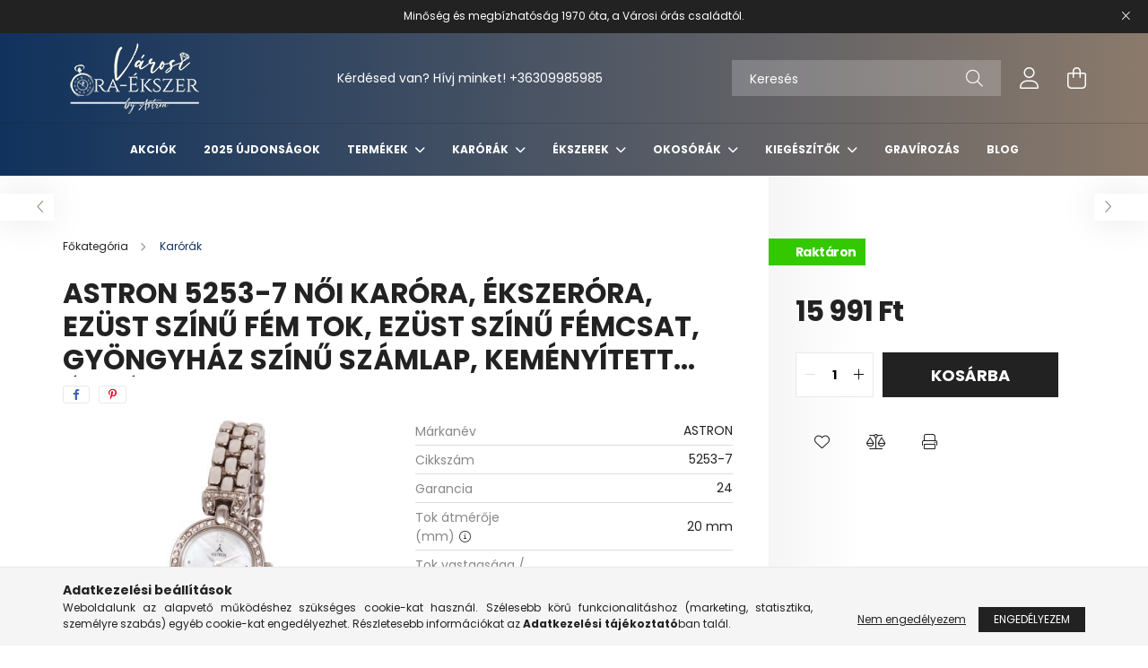

--- FILE ---
content_type: text/html; charset=UTF-8
request_url: https://varosioraekszer.hu/5253-7-ASTRON-5253-7-noi-karora-ekszerora-ezuest-szinu-fem-tok-ezuest-szinu-femcsat-gyoengyhaz-szinu-szamlap-kemenyitett-asvanyueveg-quartz-szerkezet-cseppmentes-vizallosag
body_size: 23075
content:
<!DOCTYPE html>
<html lang="hu">
<head>
    <meta charset="utf-8">
<meta name="description" content="ASTRON 5253-7 női karóra, ékszeróra, ezüst színű fém tok, ezüst színű fémcsat, gyöngyház színű számlap, keményített ásványüveg, quartz szerkezet, cseppmentes ví">
<meta name="robots" content="index, follow">
<meta http-equiv="X-UA-Compatible" content="IE=Edge">
<meta property="og:site_name" content="Soltvadkerti Astron Óra-Ékszerbolt" />
<meta property="og:title" content="ASTRON 5253-7 női karóra, ékszeróra, ezüst színű fém tok, ez">
<meta property="og:description" content="ASTRON 5253-7 női karóra, ékszeróra, ezüst színű fém tok, ezüst színű fémcsat, gyöngyház színű számlap, keményített ásványüveg, quartz szerkezet, cseppmentes ví">
<meta property="og:type" content="product">
<meta property="og:url" content="https://varosioraekszer.hu/5253-7-ASTRON-5253-7-noi-karora-ekszerora-ezuest-szinu-fem-tok-ezuest-szinu-femcsat-gyoengyhaz-szinu-szamlap-kemenyitett-asvanyueveg-quartz-szerkezet-cseppmentes-vizallosag">
<meta property="og:image" content="https://varosioraekszer.hu/img/52185/5253-7/5253_7.jpg">
<meta name="theme-color" content="#b58a62">
<meta name="msapplication-TileColor" content="#b58a62">
<meta name="mobile-web-app-capable" content="yes">
<meta name="apple-mobile-web-app-capable" content="yes">
<meta name="MobileOptimized" content="320">
<meta name="HandheldFriendly" content="true">

<title>ASTRON 5253-7 női karóra, ékszeróra, ezüst színű fém tok, ez</title>


<script>
var service_type="shop";
var shop_url_main="https://varosioraekszer.hu";
var actual_lang="hu";
var money_len="0";
var money_thousend=" ";
var money_dec=",";
var shop_id=52185;
var unas_design_url="https:"+"/"+"/"+"varosioraekszer.hu"+"/"+"!common_design"+"/"+"base"+"/"+"002102"+"/";
var unas_design_code='002102';
var unas_base_design_code='2100';
var unas_design_ver=4;
var unas_design_subver=4;
var unas_shop_url='https://varosioraekszer.hu';
var responsive="yes";
var price_nullcut_disable=1;
var config_plus=new Array();
config_plus['product_tooltip']=1;
config_plus['cart_redirect']=1;
config_plus['money_type']='Ft';
config_plus['money_type_display']='Ft';
config_plus['already_registered_email']=1;
var lang_text=new Array();

var UNAS = UNAS || {};
UNAS.shop={"base_url":'https://varosioraekszer.hu',"domain":'varosioraekszer.hu',"username":'vadkertioras.unas.hu',"id":52185,"lang":'hu',"currency_type":'Ft',"currency_code":'HUF',"currency_rate":'1',"currency_length":0,"base_currency_length":0,"canonical_url":'https://varosioraekszer.hu/5253-7-ASTRON-5253-7-noi-karora-ekszerora-ezuest-szinu-fem-tok-ezuest-szinu-femcsat-gyoengyhaz-szinu-szamlap-kemenyitett-asvanyueveg-quartz-szerkezet-cseppmentes-vizallosag'};
UNAS.design={"code":'002102',"page":'product_details'};
UNAS.api_auth="6f661395d4fdefde7534a24ea9184471";
UNAS.customer={"email":'',"id":0,"group_id":0,"without_registration":0};
UNAS.shop["category_id"]="555707";
UNAS.shop["sku"]="5253-7";
UNAS.shop["product_id"]="1120553124";
UNAS.shop["only_private_customer_can_purchase"] = false;
 

UNAS.text = {
    "button_overlay_close": `Bezár`,
    "popup_window": `Felugró ablak`,
    "list": `lista`,
    "updating_in_progress": `frissítés folyamatban`,
    "updated": `frissítve`,
    "is_opened": `megnyitva`,
    "is_closed": `bezárva`,
    "deleted": `törölve`,
    "consent_granted": `hozzájárulás megadva`,
    "consent_rejected": `hozzájárulás elutasítva`,
    "field_is_incorrect": `mező hibás`,
    "error_title": `Hiba!`,
    "product_variants": `termék változatok`,
    "product_added_to_cart": `A termék a kosárba került`,
    "product_added_to_cart_with_qty_problem": `A termékből csak [qty_added_to_cart] [qty_unit] került kosárba`,
    "product_removed_from_cart": `A termék törölve a kosárból`,
    "reg_title_name": `Név`,
    "reg_title_company_name": `Cégnév`,
    "number_of_items_in_cart": `Kosárban lévő tételek száma`,
    "cart_is_empty": `A kosár üres`,
    "cart_updated": `A kosár frissült`
};


UNAS.text["delete_from_compare"]= `Törlés összehasonlításból`;
UNAS.text["comparison"]= `Összehasonlítás`;

UNAS.text["delete_from_favourites"]= `Törlés a kedvencek közül`;
UNAS.text["add_to_favourites"]= `Kedvencekhez`;






window.lazySizesConfig=window.lazySizesConfig || {};
window.lazySizesConfig.loadMode=1;
window.lazySizesConfig.loadHidden=false;

window.dataLayer = window.dataLayer || [];
function gtag(){dataLayer.push(arguments)};
gtag('js', new Date());
</script>

<script src="https://varosioraekszer.hu/!common_packages/jquery/jquery-3.2.1.js?mod_time=1683104288"></script>
<script src="https://varosioraekszer.hu/!common_packages/jquery/plugins/migrate/migrate.js?mod_time=1683104288"></script>
<script src="https://varosioraekszer.hu/!common_packages/jquery/plugins/autocomplete/autocomplete.js?mod_time=1751447088"></script>
<script src="https://varosioraekszer.hu/!common_packages/jquery/plugins/tools/overlay/overlay.js?mod_time=1759905184"></script>
<script src="https://varosioraekszer.hu/!common_packages/jquery/plugins/tools/toolbox/toolbox.expose.js?mod_time=1725518406"></script>
<script src="https://varosioraekszer.hu/!common_packages/jquery/plugins/lazysizes/lazysizes.min.js?mod_time=1683104288"></script>
<script src="https://varosioraekszer.hu/!common_packages/jquery/plugins/lazysizes/plugins/bgset/ls.bgset.min.js?mod_time=1753269494"></script>
<script src="https://varosioraekszer.hu/!common_packages/jquery/own/shop_common/exploded/common.js?mod_time=1764831093"></script>
<script src="https://varosioraekszer.hu/!common_packages/jquery/own/shop_common/exploded/common_overlay.js?mod_time=1759905184"></script>
<script src="https://varosioraekszer.hu/!common_packages/jquery/own/shop_common/exploded/common_shop_popup.js?mod_time=1759905184"></script>
<script src="https://varosioraekszer.hu/!common_packages/jquery/own/shop_common/exploded/page_product_details.js?mod_time=1751447088"></script>
<script src="https://varosioraekszer.hu/!common_packages/jquery/own/shop_common/exploded/function_favourites.js?mod_time=1725525526"></script>
<script src="https://varosioraekszer.hu/!common_packages/jquery/own/shop_common/exploded/function_compare.js?mod_time=1751447088"></script>
<script src="https://varosioraekszer.hu/!common_packages/jquery/own/shop_common/exploded/function_product_print.js?mod_time=1725525526"></script>
<script src="https://varosioraekszer.hu/!common_packages/jquery/plugins/hoverintent/hoverintent.js?mod_time=1683104288"></script>
<script src="https://varosioraekszer.hu/!common_packages/jquery/own/shop_tooltip/shop_tooltip.js?mod_time=1759905184"></script>
<script src="https://varosioraekszer.hu/!common_packages/jquery/plugins/responsive_menu/responsive_menu-unas.js?mod_time=1683104288"></script>
<script src="https://varosioraekszer.hu/!common_design/base/002100/main.js?mod_time=1759905184"></script>
<script src="https://varosioraekszer.hu/!common_packages/jquery/plugins/flickity/v3/flickity.pkgd.min.js?mod_time=1759905184"></script>
<script src="https://varosioraekszer.hu/!common_packages/jquery/plugins/toastr/toastr.min.js?mod_time=1683104288"></script>
<script src="https://varosioraekszer.hu/!common_packages/jquery/plugins/tippy/popper-2.4.4.min.js?mod_time=1683104288"></script>
<script src="https://varosioraekszer.hu/!common_packages/jquery/plugins/tippy/tippy-bundle.umd.min.js?mod_time=1683104288"></script>
<script src="https://varosioraekszer.hu/!common_packages/jquery/plugins/photoswipe/photoswipe.min.js?mod_time=1683104288"></script>
<script src="https://varosioraekszer.hu/!common_packages/jquery/plugins/photoswipe/photoswipe-ui-default.min.js?mod_time=1683104288"></script>

<link href="https://varosioraekszer.hu/temp/shop_52185_6beb502b961b819ebc222522eb9463e8.css?mod_time=1768649243" rel="stylesheet" type="text/css">

<link href="https://varosioraekszer.hu/5253-7-ASTRON-5253-7-noi-karora-ekszerora-ezuest-szinu-fem-tok-ezuest-szinu-femcsat-gyoengyhaz-szinu-szamlap-kemenyitett-asvanyueveg-quartz-szerkezet-cseppmentes-vizallosag" rel="canonical">
<link rel="apple-touch-icon" href="https://varosioraekszer.hu/shop_ordered/52185/pic/Logok/VOE_72.png" sizes="72x72">
<link rel="apple-touch-icon" href="https://varosioraekszer.hu/shop_ordered/52185/pic/Logok/VOE_114x114.png" sizes="114x114">
<link rel="apple-touch-icon" href="https://varosioraekszer.hu/shop_ordered/52185/pic/Logok/VOE_152x152.png" sizes="152x152">
<link rel="apple-touch-icon" href="https://varosioraekszer.hu/shop_ordered/52185/pic/Logok/VOE_167x167.png" sizes="167x167">
<link rel="apple-touch-icon" href="https://varosioraekszer.hu/shop_ordered/52185/pic/Logok/VOE_180x180.png" sizes="180x180">
<link id="favicon-16x16" rel="icon" type="image/png" href="https://varosioraekszer.hu/shop_ordered/52185/pic/Logok/VOE_16x16.png" sizes="16x16">
<link id="favicon-32x32" rel="icon" type="image/png" href="https://varosioraekszer.hu/shop_ordered/52185/pic/Logok/VOE_32x32.png" sizes="32x32">
<link id="favicon-96x96" rel="icon" type="image/png" href="https://varosioraekszer.hu/shop_ordered/52185/pic/Logok/VOE_96x96.png" sizes="96x96">
<link id="favicon-192x192" rel="icon" type="image/png" href="https://varosioraekszer.hu/shop_ordered/52185/pic/Logok/VOE_192x192.png" sizes="192x192">
<link href="https://varosioraekszer.hu/shop_ordered/52185/design_pic/favicon.ico" rel="shortcut icon">
<script>
        var google_consent=1;
    
        gtag('consent', 'default', {
           'ad_storage': 'denied',
           'ad_user_data': 'denied',
           'ad_personalization': 'denied',
           'analytics_storage': 'denied',
           'functionality_storage': 'denied',
           'personalization_storage': 'denied',
           'security_storage': 'granted'
        });

    
        gtag('consent', 'update', {
           'ad_storage': 'denied',
           'ad_user_data': 'denied',
           'ad_personalization': 'denied',
           'analytics_storage': 'denied',
           'functionality_storage': 'denied',
           'personalization_storage': 'denied',
           'security_storage': 'granted'
        });

        </script>
    <script async src="https://www.googletagmanager.com/gtag/js?id=G-VDT825LYM8"></script>    <script>
    gtag('config', 'G-VDT825LYM8');

        </script>
        <script>
    var google_analytics=1;

                gtag('event', 'view_item', {
              "currency": "HUF",
              "value": '15991',
              "items": [
                  {
                      "item_id": "5253-7",
                      "item_name": "ASTRON 5253-7 női karóra, ékszeróra, ezüst színű fém tok, ezüst színű fémcsat, gyöngyház színű számlap, keményített ásványüveg, quartz szerkezet, cseppmentes vízállóság",
                      "item_category": "Karórák",
                      "price": '15991'
                  }
              ],
              'non_interaction': true
            });
               </script>
       <script>
        var google_ads=1;

                gtag('event','remarketing', {
            'ecomm_pagetype': 'product',
            'ecomm_prodid': ["5253-7"],
            'ecomm_totalvalue': 15991        });
            </script>
    
    <script>
    var facebook_pixel=1;
    /* <![CDATA[ */
        !function(f,b,e,v,n,t,s){if(f.fbq)return;n=f.fbq=function(){n.callMethod?
            n.callMethod.apply(n,arguments):n.queue.push(arguments)};if(!f._fbq)f._fbq=n;
            n.push=n;n.loaded=!0;n.version='2.0';n.queue=[];t=b.createElement(e);t.async=!0;
            t.src=v;s=b.getElementsByTagName(e)[0];s.parentNode.insertBefore(t,s)}(window,
                document,'script','//connect.facebook.net/en_US/fbevents.js');

        fbq('init', 'https://www.facebook');
                fbq('track', 'PageView', {}, {eventID:'PageView.aWt8Xo3gEZQbcgGDcafU6AAAS0c'});
        
        fbq('track', 'ViewContent', {
            content_name: 'ASTRON 5253-7 női karóra, ékszeróra, ezüst színű fém tok, ezüst színű fémcsat, gyöngyház színű számlap, keményített ásványüveg, quartz szerkezet, cseppmentes vízállóság',
            content_category: 'Karórák',
            content_ids: ['5253-7'],
            contents: [{'id': '5253-7', 'quantity': '1'}],
            content_type: 'product',
            value: 15990.57,
            currency: 'HUF'
        }, {eventID:'ViewContent.aWt8Xo3gEZQbcgGDcafU6AAAS0c'});

        
        $(document).ready(function() {
            $(document).on("addToCart", function(event, product_array){
                facebook_event('AddToCart',{
					content_name: product_array.name,
					content_category: product_array.category,
					content_ids: [product_array.sku],
					contents: [{'id': product_array.sku, 'quantity': product_array.qty}],
					content_type: 'product',
					value: product_array.price,
					currency: 'HUF'
				}, {eventID:'AddToCart.' + product_array.event_id});
            });

            $(document).on("addToFavourites", function(event, product_array){
                facebook_event('AddToWishlist', {
                    content_ids: [product_array.sku],
                    content_type: 'product'
                }, {eventID:'AddToFavourites.' + product_array.event_id});
            });
        });

    /* ]]> */
    </script>


    <meta content="width=device-width, initial-scale=1.0" name="viewport" />
    <link rel="preconnect" href="https://fonts.gstatic.com">
    <link rel="preload" href="https://fonts.googleapis.com/css2?family=Poppins:wght@400;700&display=swap" as="style" />
    <link rel="stylesheet" href="https://fonts.googleapis.com/css2?family=Poppins:wght@400;700&display=swap" media="print" onload="this.media='all'">
    <noscript>
        <link rel="stylesheet" href="https://fonts.googleapis.com/css2?family=Poppins:wght@400;700&display=swap" />
    </noscript>
    
    
    
    
    

    
    
    
            
        
        
        
        
        
    
    
</head>




<body class='design_ver4 design_subver1 design_subver2 design_subver3 design_subver4' id="ud_shop_artdet">
    <div id="fb-root"></div>
    <script>
        window.fbAsyncInit = function() {
            FB.init({
                xfbml            : true,
                version          : 'v22.0'
            });
        };
    </script>
    <script async defer crossorigin="anonymous" src="https://connect.facebook.net/hu_HU/sdk.js"></script>
    <div id="image_to_cart" style="display:none; position:absolute; z-index:100000;"></div>
<div class="overlay_common overlay_warning" id="overlay_cart_add"></div>
<script>$(document).ready(function(){ overlay_init("cart_add",{"onBeforeLoad":false}); });</script>
<div id="overlay_login_outer"></div>	
	<script>
	$(document).ready(function(){
	    var login_redir_init="";

		$("#overlay_login_outer").overlay({
			onBeforeLoad: function() {
                var login_redir_temp=login_redir_init;
                if (login_redir_act!="") {
                    login_redir_temp=login_redir_act;
                    login_redir_act="";
                }

									$.ajax({
						type: "GET",
						async: true,
						url: "https://varosioraekszer.hu/shop_ajax/ajax_popup_login.php",
						data: {
							shop_id:"52185",
							lang_master:"hu",
                            login_redir:login_redir_temp,
							explicit:"ok",
							get_ajax:"1"
						},
						success: function(data){
							$("#overlay_login_outer").html(data);
							if (unas_design_ver >= 5) $("#overlay_login_outer").modal('show');
							$('#overlay_login1 input[name=shop_pass_login]').keypress(function(e) {
								var code = e.keyCode ? e.keyCode : e.which;
								if(code.toString() == 13) {		
									document.form_login_overlay.submit();		
								}	
							});	
						}
					});
								},
			top: 50,
			mask: {
	color: "#000000",
	loadSpeed: 200,
	maskId: "exposeMaskOverlay",
	opacity: 0.7
},
			closeOnClick: (config_plus['overlay_close_on_click_forced'] === 1),
			onClose: function(event, overlayIndex) {
				$("#login_redir").val("");
			},
			load: false
		});
		
			});
	function overlay_login() {
		$(document).ready(function(){
			$("#overlay_login_outer").overlay().load();
		});
	}
	function overlay_login_remind() {
        if (unas_design_ver >= 5) {
            $("#overlay_remind").overlay().load();
        } else {
            $(document).ready(function () {
                $("#overlay_login_outer").overlay().close();
                setTimeout('$("#overlay_remind").overlay().load();', 250);
            });
        }
	}

    var login_redir_act="";
    function overlay_login_redir(redir) {
        login_redir_act=redir;
        $("#overlay_login_outer").overlay().load();
    }
	</script>  
	<div class="overlay_common overlay_info" id="overlay_remind"></div>
<script>$(document).ready(function(){ overlay_init("remind",[]); });</script>

	<script>
    	function overlay_login_error_remind() {
		$(document).ready(function(){
			load_login=0;
			$("#overlay_error").overlay().close();
			setTimeout('$("#overlay_remind").overlay().load();', 250);	
		});
	}
	</script>  
	<div class="overlay_common overlay_info" id="overlay_newsletter"></div>
<script>$(document).ready(function(){ overlay_init("newsletter",[]); });</script>

<script>
function overlay_newsletter() {
    $(document).ready(function(){
        $("#overlay_newsletter").overlay().load();
    });
}
</script>
<div class="overlay_common overlay_error" id="overlay_script"></div>
<script>$(document).ready(function(){ overlay_init("script",[]); });</script>
    <script>
    $(document).ready(function() {
        $.ajax({
            type: "GET",
            url: "https://varosioraekszer.hu/shop_ajax/ajax_stat.php",
            data: {master_shop_id:"52185",get_ajax:"1"}
        });
    });
    </script>
    

<div id="container" class="no-slideshow  page_shop_artdet_5253_7 filter-not-exists">
            <header class="header position-relative">
                        <div class="js-element nanobar js-nanobar" data-element-name="header_text_section_1">
            <div class="header_text_section_1 nanobar__inner text-center">
                                    <p>Minőség és megbízhatóság 1970 óta, a Városi órás családtól.</p>
                                <button type="button" class="btn nanobar__btn-close" onclick="closeNanobar(this,'header_text_section_1_hide','session');" aria-label="Bezár" title="Bezár">
                    <span class="icon--close"></span>
                </button>
            </div>
        </div>
    
            <div class="header-inner">
                <div class="header-container container">
                    <div class="row gutters-5 flex-nowrap justify-content-center align-items-center">
                            <div id="header_logo_img" class="js-element logo col-auto flex-shrink-1 order-2 order-xl-1" data-element-name="header_logo">
        <div class="header_logo-img-container">
            <div class="header_logo-img-wrapper">
                                                            <a href="https://varosioraekszer.hu/">                        <picture>
                                                                                    <img                                  width="161" height="80"
                                                                  src="https://varosioraekszer.hu/!common_design/custom/vadkertioras.unas.hu/element/layout_hu_header_logo-300x80_1_default.png?time=1634913522"
                                 srcset="https://varosioraekszer.hu/!common_design/custom/vadkertioras.unas.hu/element/layout_hu_header_logo-300x80_1_default.png?time=1634913522 1x"
                                 alt="Soltvadkerti Astron Óra-Ékszerbolt"/>
                        </picture>
                        </a>                                                </div>
        </div>
    </div>


                        <div class="header__left col-auto col-xl order-1 order-xl-2">
                            <div class="d-flex align-items-center justify-content-center">
                                <button type="button" class="hamburger__btn js-hamburger-btn dropdown--btn d-xl-none" id="hamburger__btn" aria-label="hamburger button" data-btn-for=".hamburger__dropdown">
                                    <span class="hamburger__btn-icon icon--hamburger"></span>
                                </button>
                                    <div class="js-element header_text_section_2 d-none d-xl-block" data-element-name="header_text_section_2">
        <div class="element__content ">
                            <div class="element__html slide-1"><p>Kérdésed van? Hívj minket! <a href="tel:+36309985985">+36309985985</a></p></div>
                    </div>
    </div>

                            </div>
                        </div>

                        <div class="header__right col col-xl-auto order-3 py-3 py-lg-5">
                            <div class="d-flex align-items-center justify-content-end">
                                
                                
                                <div class="search-open-btn d-block d-lg-none icon--search text-center" onclick="toggleSearch();"></div>
                                <div class="search__container">
                                    <div class="search-box position-relative ml-auto container px-0 browser-is-chrome" id="box_search_content">
    <form name="form_include_search" id="form_include_search" action="https://varosioraekszer.hu/shop_search.php" method="get">
        <div class="box-search-group mb-0">
            <input data-stay-visible-breakpoint="992" name="search" id="box_search_input" value=""
                   aria-label="Keresés" pattern=".{3,100}" title="Hosszabb kereső kifejezést írjon be!" placeholder="Keresés"
                   type="text" maxlength="100" class="ac_input form-control js-search-input" autocomplete="off" required            >
            <div class="search-box__search-btn-outer input-group-append" title="Keresés">
                <button class="search-btn" aria-label="Keresés">
                    <span class="search-btn-icon icon--search"></span>
                </button>
            </div>
            <div class="search__loading">
                <div class="loading-spinner--small"></div>
            </div>
        </div>
        <div class="search-box__mask"></div>
    </form>
    <div class="ac_results"></div>
</div>
<script>
    $(document).ready(function(){
        $(document).on('smartSearchInputLoseFocus', function(){
            if ($('.js-search-smart-autocomplete').length>0) {
                setTimeout(function(){
                    let height = $(window).height() - ($('.js-search-smart-autocomplete').offset().top - $(window).scrollTop()) - 20;
                    $('.search-smart-autocomplete').css('max-height', height + 'px');
                }, 300);
            }
        });
    });
</script>



                                </div>
                                <div class="profil__container">
                                                <div class="profile">
            <button type="button" class="profile__btn js-profile-btn dropdown--btn" id="profile__btn" data-orders="https://varosioraekszer.hu/shop_order_track.php" aria-label="profile button" data-btn-for=".profile__dropdown">
                <span class="profile__btn-icon icon--head"></span>
            </button>
        </div>
    
                                </div>
                                <div class="cart-box__container pr-3 pr-xl-0">
                                    <button class="cart-box__btn dropdown--btn" aria-label="cart button" type="button" data-btn-for=".cart-box__dropdown">
                                        <span class="cart-box__btn-icon icon--cart">
                                                <span id='box_cart_content' class='cart-box'>            </span>
                                        </span>
                                    </button>
                                </div>
                            </div>
                        </div>
                    </div>
                </div>
            </div>
                            <div class="header-menus d-none d-xl-block">
                    <div class="container text-center position-relative">
                        <ul class="main-menus d-none d-lg-flex justify-content-center text-left js-main-menus-content cat-menus level-0 plus-menus level-0" data-level="0">
                                <li class='cat-menu  is-spec-item js-cat-menu-akcio' data-id="akcio">

        <span class="cat-menu__name font-weight-bold">
                            <a class='cat-menu__link font-weight-bold' href='https://varosioraekszer.hu/akcios-orak-ekszerek' >
                            Akciók            </a>
        </span>

            </li>
    <li class='cat-menu  js-cat-menu-220832' data-id="220832">

        <span class="cat-menu__name font-weight-bold">
                            <a class='cat-menu__link font-weight-bold' href='https://varosioraekszer.hu/2025-UJDONSAGOK' >
                            2025 ÚJDONSÁGOK            </a>
        </span>

            </li>
    <li class='cat-menu  has-child js-cat-menu-192433' data-id="192433">

        <span class="cat-menu__name font-weight-bold">
                            <a class='cat-menu__link font-weight-bold' href='https://varosioraekszer.hu/TERMEKEK' >
                            TERMÉKEK            </a>
        </span>

        			    <div class="cat-menu__sublist js-sublist level-1 ">
        <div class="sublist-inner js-sublist-inner ps__child--consume">
            <div class="cat-menu__sublist-inner d-flex">
                <div class="flex-grow-1">
                    <ul class="cat-menus level-1 row" data-level="cat-level-1">
                                                    <li class="col-2 mb-5 cat-menu js-cat-menu-735219" data-id="735219">
                                <span class="cat-menu__name text-uppercase font-weight-bold" >
                                    <a class="cat-menu__link" href="https://varosioraekszer.hu/noi-nyaklanc-orak" >
                                    Női nyakláncórák
                                                                            </a>
                                </span>
                                                            </li>
                                                    <li class="col-2 mb-5 cat-menu js-cat-menu-703529" data-id="703529">
                                <span class="cat-menu__name text-uppercase font-weight-bold" >
                                    <a class="cat-menu__link" href="https://varosioraekszer.hu/alloora" >
                                    ÁLLÓÓRÁK
                                                                            </a>
                                </span>
                                                            </li>
                                                    <li class="col-2 mb-5 cat-menu js-cat-menu-304877" data-id="304877">
                                <span class="cat-menu__name text-uppercase font-weight-bold" >
                                    <a class="cat-menu__link" href="https://varosioraekszer.hu/asztali-orak-kandallo-orak" >
                                    ASZTALIÓRÁK ÉS KANDALLÓÓRÁK
                                                                            </a>
                                </span>
                                                            </li>
                                                    <li class="col-2 mb-5 cat-menu js-cat-menu-823343" data-id="823343">
                                <span class="cat-menu__name text-uppercase font-weight-bold" >
                                    <a class="cat-menu__link" href="https://varosioraekszer.hu/oradobozok-oraforgatok" >
                                    DOBOZOK ÉS ÓRAFORGATÓK
                                                                            </a>
                                </span>
                                                            </li>
                                                    <li class="col-2 mb-5 cat-menu js-cat-menu-568839" data-id="568839">
                                <span class="cat-menu__name text-uppercase font-weight-bold" >
                                    <a class="cat-menu__link" href="https://varosioraekszer.hu/ebreszto-orak" >
                                    ÉBRESZTŐÓRÁK
                                                                            </a>
                                </span>
                                                            </li>
                                                    <li class="col-2 mb-5 cat-menu js-cat-menu-284537" data-id="284537">
                                <span class="cat-menu__name text-uppercase font-weight-bold" >
                                    <a class="cat-menu__link" href="https://varosioraekszer.hu/faliorak" >
                                    FALIÓRÁK
                                                                            </a>
                                </span>
                                                            </li>
                                                    <li class="col-2 mb-5 cat-menu js-cat-menu-643062" data-id="643062">
                                <span class="cat-menu__name text-uppercase font-weight-bold" >
                                    <a class="cat-menu__link" href="https://varosioraekszer.hu/halozati-orak" >
                                    HÁLÓZATI ÓRÁK
                                                                            </a>
                                </span>
                                                            </li>
                                                    <li class="col-2 mb-5 cat-menu js-cat-menu-310773" data-id="310773">
                                <span class="cat-menu__name text-uppercase font-weight-bold" >
                                    <a class="cat-menu__link" href="https://varosioraekszer.hu/ingas-faliorak" >
                                    INGÁS FALIÓRÁK
                                                                            </a>
                                </span>
                                                            </li>
                                                    <li class="col-2 mb-5 cat-menu js-cat-menu-252688" data-id="252688">
                                <span class="cat-menu__name text-uppercase font-weight-bold" >
                                    <a class="cat-menu__link" href="https://varosioraekszer.hu/Zseborak" >
                                    ZSEBÓRÁK
                                                                            </a>
                                </span>
                                                            </li>
                                                    <li class="col-2 mb-5 cat-menu js-cat-menu-372922" data-id="372922">
                                <span class="cat-menu__name text-uppercase font-weight-bold" >
                                    <a class="cat-menu__link" href="https://varosioraekszer.hu/gyerekorak" >
                                    GYEREKÓRÁK
                                                                            </a>
                                </span>
                                                            </li>
                                                    <li class="col-2 mb-5 cat-menu js-cat-menu-520457" data-id="520457">
                                <span class="cat-menu__name text-uppercase font-weight-bold" >
                                    <a class="cat-menu__link" href="https://varosioraekszer.hu/stopperek-percjelzok" >
                                    STOPPEREK ÉS PERCJELZŐK
                                                                            </a>
                                </span>
                                                            </li>
                                                    <li class="col-2 mb-5 cat-menu js-cat-menu-892054" data-id="892054">
                                <span class="cat-menu__name text-uppercase font-weight-bold" >
                                    <a class="cat-menu__link" href="https://varosioraekszer.hu/Homokora-szauna-homokora" >
                                    HOMOKÓRA, SZAUNA HOMOKÓRA
                                                                            </a>
                                </span>
                                                            </li>
                                                    <li class="col-2 mb-5 cat-menu js-cat-menu-329940" data-id="329940">
                                <span class="cat-menu__name text-uppercase font-weight-bold" >
                                    <a class="cat-menu__link" href="https://varosioraekszer.hu/Sakkorak" >
                                    SAKKÓRÁK
                                                                            </a>
                                </span>
                                                            </li>
                                                    <li class="col-2 mb-5 cat-menu js-cat-menu-818951" data-id="818951">
                                <span class="cat-menu__name text-uppercase font-weight-bold" >
                                    <a class="cat-menu__link" href="https://varosioraekszer.hu/KERESZTELO-AJANDEKOK" >
                                    KERESZTELŐ AJÁNDÉKOK
                                                                            </a>
                                </span>
                                                            </li>
                                            </ul>
                </div>
                            </div>
        </div>
    </div>


            </li>
    <li class='cat-menu  has-child js-cat-menu-555707' data-id="555707">

        <span class="cat-menu__name font-weight-bold">
                            <a class='cat-menu__link font-weight-bold' href='https://varosioraekszer.hu/karorak' >
                            Karórák            </a>
        </span>

        			    <div class="cat-menu__sublist js-sublist level-1 ">
        <div class="sublist-inner js-sublist-inner ps__child--consume">
            <div class="cat-menu__sublist-inner d-flex">
                <div class="flex-grow-1">
                    <ul class="cat-menus level-1 row" data-level="cat-level-1">
                                                    <li class="col-2 mb-5 cat-menu js-cat-menu-285378" data-id="285378">
                                <span class="cat-menu__name text-uppercase font-weight-bold" >
                                    <a class="cat-menu__link" href="https://varosioraekszer.hu/ferfi-karorak" >
                                    Férfi karórák
                                                                            </a>
                                </span>
                                                            </li>
                                                    <li class="col-2 mb-5 cat-menu js-cat-menu-121548" data-id="121548">
                                <span class="cat-menu__name text-uppercase font-weight-bold" >
                                    <a class="cat-menu__link" href="https://varosioraekszer.hu/noi-karorak" >
                                    Női karórák
                                                                            </a>
                                </span>
                                                            </li>
                                                    <li class="col-2 mb-5 cat-menu js-cat-menu-577440" data-id="577440">
                                <span class="cat-menu__name text-uppercase font-weight-bold" >
                                    <a class="cat-menu__link" href="https://varosioraekszer.hu/ASTRON" >
                                    ASTRON
                                                                            </a>
                                </span>
                                                            </li>
                                                    <li class="col-2 mb-5 cat-menu js-cat-menu-117634" data-id="117634">
                                <span class="cat-menu__name text-uppercase font-weight-bold" >
                                    <a class="cat-menu__link" href="https://varosioraekszer.hu/merion-karorak" >
                                    MERION
                                                                            </a>
                                </span>
                                                            </li>
                                                    <li class="col-2 mb-5 cat-menu js-cat-menu-923103" data-id="923103">
                                <span class="cat-menu__name text-uppercase font-weight-bold" >
                                    <a class="cat-menu__link" href="https://varosioraekszer.hu/cardy-karorak" >
                                    CARDY
                                                                            </a>
                                </span>
                                                            </li>
                                                    <li class="col-2 mb-5 cat-menu js-cat-menu-468654" data-id="468654">
                                <span class="cat-menu__name text-uppercase font-weight-bold" >
                                    <a class="cat-menu__link" href="https://varosioraekszer.hu/tiko-time-karorak" >
                                    TIKO TIME
                                                                            </a>
                                </span>
                                                            </li>
                                                    <li class="col-2 mb-5 cat-menu js-cat-menu-193954" data-id="193954">
                                <span class="cat-menu__name text-uppercase font-weight-bold" >
                                    <a class="cat-menu__link" href="https://varosioraekszer.hu/qq-karorak" >
                                    Q&Q
                                                                            </a>
                                </span>
                                                            </li>
                                                    <li class="col-2 mb-5 cat-menu js-cat-menu-960064" data-id="960064">
                                <span class="cat-menu__name text-uppercase font-weight-bold" >
                                    <a class="cat-menu__link" href="https://varosioraekszer.hu/doxa-karorak" >
                                    DOXA
                                                                            </a>
                                </span>
                                                            </li>
                                                    <li class="col-2 mb-5 cat-menu has-child js-cat-menu-754390" data-id="754390">
                                <span class="cat-menu__name text-uppercase font-weight-bold" >
                                    <a class="cat-menu__link" href="https://varosioraekszer.hu/casio-karorak" >
                                    CASIO
                                                                            </a>
                                </span>
                                                                        <div class="cat-menu__list level-2">
        <ul class="cat-menus level-2" data-level="cat-level-2">
                            <li class="cat-menu js-cat-menu-320381" data-id="320381">
                    <span class="cat-menu__name" >
                        <a class="cat-menu__link" href="https://varosioraekszer.hu/AUTOMATA-KARORAK" >                        AUTOMATA KARÓRÁK
                                                    </a>                    </span>
                                    </li>
                            <li class="cat-menu js-cat-menu-718975" data-id="718975">
                    <span class="cat-menu__name" >
                        <a class="cat-menu__link" href="https://varosioraekszer.hu/Casio-noi-karorak" >                        Casio női karórák
                                                    </a>                    </span>
                                    </li>
                            <li class="cat-menu js-cat-menu-623283" data-id="623283">
                    <span class="cat-menu__name" >
                        <a class="cat-menu__link" href="https://varosioraekszer.hu/Casio-ferfi-karorak" >                        Casio férfi karórák
                                                    </a>                    </span>
                                    </li>
                            <li class="cat-menu js-cat-menu-494417" data-id="494417">
                    <span class="cat-menu__name" >
                        <a class="cat-menu__link" href="https://varosioraekszer.hu/Casio-G-Shock" >                        Casio G-SHOCK
                                                    </a>                    </span>
                                    </li>
                            <li class="cat-menu js-cat-menu-847409" data-id="847409">
                    <span class="cat-menu__name" >
                        <a class="cat-menu__link" href="https://varosioraekszer.hu/Casio-Edifice" >                        Casio Edifice
                                                    </a>                    </span>
                                    </li>
                            <li class="cat-menu js-cat-menu-550166" data-id="550166">
                    <span class="cat-menu__name" >
                        <a class="cat-menu__link" href="https://varosioraekszer.hu/Casio-szijak" >                        Casio szíjak
                                                    </a>                    </span>
                                    </li>
                                </ul>
    </div>


                                                            </li>
                                                    <li class="col-2 mb-5 cat-menu js-cat-menu-740747" data-id="740747">
                                <span class="cat-menu__name text-uppercase font-weight-bold" >
                                    <a class="cat-menu__link" href="https://varosioraekszer.hu/tissot-karorak" >
                                    TISSOT
                                                                            </a>
                                </span>
                                                            </li>
                                                    <li class="col-2 mb-5 cat-menu js-cat-menu-631328" data-id="631328">
                                <span class="cat-menu__name text-uppercase font-weight-bold" >
                                    <a class="cat-menu__link" href="https://varosioraekszer.hu/fossil-karorak" >
                                    FOSSIL
                                                                            </a>
                                </span>
                                                            </li>
                                                    <li class="col-2 mb-5 cat-menu js-cat-menu-188299" data-id="188299">
                                <span class="cat-menu__name text-uppercase font-weight-bold" >
                                    <a class="cat-menu__link" href="https://varosioraekszer.hu/ice-watch" >
                                    ICE WATCH
                                                                            </a>
                                </span>
                                                            </li>
                                                    <li class="col-2 mb-5 cat-menu js-cat-menu-538085" data-id="538085">
                                <span class="cat-menu__name text-uppercase font-weight-bold" >
                                    <a class="cat-menu__link" href="https://varosioraekszer.hu/dkny-karorak" >
                                    DKNY
                                                                            </a>
                                </span>
                                                            </li>
                                                    <li class="col-2 mb-5 cat-menu js-cat-menu-150536" data-id="150536">
                                <span class="cat-menu__name text-uppercase font-weight-bold" >
                                    <a class="cat-menu__link" href="https://varosioraekszer.hu/police-karorak" >
                                    POLICE
                                                                            </a>
                                </span>
                                                            </li>
                                            </ul>
                </div>
                            </div>
        </div>
    </div>


            </li>
    <li class='cat-menu  has-child js-cat-menu-470935' data-id="470935">

        <span class="cat-menu__name font-weight-bold">
                            <a class='cat-menu__link font-weight-bold' href='https://varosioraekszer.hu/EKSZEREK' >
                            ÉKSZEREK            </a>
        </span>

        			    <div class="cat-menu__sublist js-sublist level-1 ">
        <div class="sublist-inner js-sublist-inner ps__child--consume">
            <div class="cat-menu__sublist-inner d-flex">
                <div class="flex-grow-1">
                    <ul class="cat-menus level-1 row" data-level="cat-level-1">
                                                    <li class="col-2 mb-5 cat-menu js-cat-menu-261696" data-id="261696">
                                <span class="cat-menu__name text-uppercase font-weight-bold" >
                                    <a class="cat-menu__link" href="https://varosioraekszer.hu/NOI-EKSZEREK" >
                                    NŐI ÉKSZEREK
                                                                            </a>
                                </span>
                                                            </li>
                                                    <li class="col-2 mb-5 cat-menu js-cat-menu-493068" data-id="493068">
                                <span class="cat-menu__name text-uppercase font-weight-bold" >
                                    <a class="cat-menu__link" href="https://varosioraekszer.hu/FERFI-EKSZEREK" >
                                    FÉRFI ÉKSZEREK
                                                                            </a>
                                </span>
                                                            </li>
                                                    <li class="col-2 mb-5 cat-menu has-child js-cat-menu-658698" data-id="658698">
                                <span class="cat-menu__name text-uppercase font-weight-bold" >
                                    <a class="cat-menu__link" href="https://varosioraekszer.hu/ARANY-EKSZEREK" >
                                    ARANY ÉKSZEREK
                                                                            </a>
                                </span>
                                                                        <div class="cat-menu__list level-2">
        <ul class="cat-menus level-2" data-level="cat-level-2">
                            <li class="cat-menu js-cat-menu-289584" data-id="289584">
                    <span class="cat-menu__name" >
                        <a class="cat-menu__link" href="https://varosioraekszer.hu/GYEMANTKOVES-EKSZEREK" >                        GYÉMÁNTKÖVES ÉKSZEREK
                                                    </a>                    </span>
                                    </li>
                            <li class="cat-menu js-cat-menu-171484" data-id="171484">
                    <span class="cat-menu__name" >
                        <a class="cat-menu__link" href="https://varosioraekszer.hu/ARANY-KARKOTOK" >                        ARANY KARKÖTŐK
                                                    </a>                    </span>
                                    </li>
                                </ul>
    </div>


                                                            </li>
                                                    <li class="col-2 mb-5 cat-menu has-child js-cat-menu-831403" data-id="831403">
                                <span class="cat-menu__name text-uppercase font-weight-bold" >
                                    <a class="cat-menu__link" href="https://varosioraekszer.hu/EZUST-EKSZEREK" >
                                    EZÜST ÉKSZEREK
                                                                            </a>
                                </span>
                                                                        <div class="cat-menu__list level-2">
        <ul class="cat-menus level-2" data-level="cat-level-2">
                            <li class="cat-menu js-cat-menu-499457" data-id="499457">
                    <span class="cat-menu__name" >
                        <a class="cat-menu__link" href="https://varosioraekszer.hu/Fulbevalok" >                        EZÜST FÜLBEVALÓK
                                                    </a>                    </span>
                                    </li>
                            <li class="cat-menu js-cat-menu-104420" data-id="104420">
                    <span class="cat-menu__name" >
                        <a class="cat-menu__link" href="https://varosioraekszer.hu/EZUST-KARKOTOK" >                        EZÜST KARKÖTŐK
                                                    </a>                    </span>
                                    </li>
                            <li class="cat-menu js-cat-menu-283469" data-id="283469">
                    <span class="cat-menu__name" >
                        <a class="cat-menu__link" href="https://varosioraekszer.hu/EZUST-NYAKLANCOK" >                        EZÜST NYAKLÁNCOK
                                                    </a>                    </span>
                                    </li>
                            <li class="cat-menu js-cat-menu-759407" data-id="759407">
                    <span class="cat-menu__name" >
                        <a class="cat-menu__link" href="https://varosioraekszer.hu/EZUST-KARPERECEK" >                        EZÜST KARPERECEK
                                                    </a>                    </span>
                                    </li>
                            <li class="cat-menu js-cat-menu-720734" data-id="720734">
                    <span class="cat-menu__name" >
                        <a class="cat-menu__link" href="https://varosioraekszer.hu/Ezust-kituzok" >                        EZÜST KITŰZŐK
                                                    </a>                    </span>
                                    </li>
                            <li class="cat-menu js-cat-menu-333651" data-id="333651">
                    <span class="cat-menu__name" >
                        <a class="cat-menu__link" href="https://varosioraekszer.hu/EZUST-EKSZER-SZETTEK" >                        EZÜST ÉKSZER SZETTEK
                                                    </a>                    </span>
                                    </li>
                            <li class="cat-menu js-cat-menu-536588" data-id="536588">
                    <span class="cat-menu__name" >
                        <a class="cat-menu__link" href="https://varosioraekszer.hu/Swarovski-koves-ezust-ekszerek" >                        SWAROVSKI KÖVES EZÜST ÉKSZEREK
                                                    </a>                    </span>
                                    </li>
                                        <li class="cat-menu">
                    <a class="cat-menu__link cat-menu__all-cat font-s icon--a-chevron-right" href="https://varosioraekszer.hu/EZUST-EKSZEREK">További kategóriák</a>
                </li>
                    </ul>
    </div>


                                                            </li>
                                                    <li class="col-2 mb-5 cat-menu js-cat-menu-841512" data-id="841512">
                                <span class="cat-menu__name text-uppercase font-weight-bold" >
                                    <a class="cat-menu__link" href="https://varosioraekszer.hu/FOSSIL" >
                                    FOSSIL
                                                                            </a>
                                </span>
                                                            </li>
                                                    <li class="col-2 mb-5 cat-menu js-cat-menu-271181" data-id="271181">
                                <span class="cat-menu__name text-uppercase font-weight-bold" >
                                    <a class="cat-menu__link" href="https://varosioraekszer.hu/Police" >
                                    POLICE
                                                                            </a>
                                </span>
                                                            </li>
                                                    <li class="col-2 mb-5 cat-menu has-child js-cat-menu-206727" data-id="206727">
                                <span class="cat-menu__name text-uppercase font-weight-bold" >
                                    <a class="cat-menu__link" href="https://varosioraekszer.hu/ACEL-EKSZEREK" >
                                    ACÉL ÉKSZEREK
                                                                            </a>
                                </span>
                                                                        <div class="cat-menu__list level-2">
        <ul class="cat-menus level-2" data-level="cat-level-2">
                            <li class="cat-menu js-cat-menu-594193" data-id="594193">
                    <span class="cat-menu__name" >
                        <a class="cat-menu__link" href="https://varosioraekszer.hu/ACEL-NOI-EKSZEREK" >                        ACÉL NŐI ÉKSZEREK
                                                    </a>                    </span>
                                    </li>
                            <li class="cat-menu js-cat-menu-587817" data-id="587817">
                    <span class="cat-menu__name" >
                        <a class="cat-menu__link" href="https://varosioraekszer.hu/ACEL-FERFI-EKSZEREK" >                        ACÉL FÉRFI ÉKSZEREK
                                                    </a>                    </span>
                                    </li>
                                </ul>
    </div>


                                                            </li>
                                                    <li class="col-2 mb-5 cat-menu js-cat-menu-431035" data-id="431035">
                                <span class="cat-menu__name text-uppercase font-weight-bold" >
                                    <a class="cat-menu__link" href="https://varosioraekszer.hu/ASVANYEKSZEREK" >
                                    ÁSVÁNYÉKSZER
                                                                            </a>
                                </span>
                                                            </li>
                                                    <li class="col-2 mb-5 cat-menu has-child js-cat-menu-479960" data-id="479960">
                                <span class="cat-menu__name text-uppercase font-weight-bold" >
                                    <a class="cat-menu__link" href="https://varosioraekszer.hu/KARIKAGYURUK" >
                                    KARIKAGYŰRŰK
                                                                            </a>
                                </span>
                                                                        <div class="cat-menu__list level-2">
        <ul class="cat-menus level-2" data-level="cat-level-2">
                            <li class="cat-menu js-cat-menu-410315" data-id="410315">
                    <span class="cat-menu__name" >
                        <a class="cat-menu__link" href="https://varosioraekszer.hu/ARANY-KARIKAGYURUK" >                        ARANY KARIKAGYŰRŰK
                                                    </a>                    </span>
                                    </li>
                            <li class="cat-menu js-cat-menu-674329" data-id="674329">
                    <span class="cat-menu__name" >
                        <a class="cat-menu__link" href="https://varosioraekszer.hu/ACEL-KARIKAGYURUK" >                        ACÉL KARIKAGYŰRŰK
                                                    </a>                    </span>
                                    </li>
                                </ul>
    </div>


                                                            </li>
                                                    <li class="col-2 mb-5 cat-menu js-cat-menu-137080" data-id="137080">
                                <span class="cat-menu__name text-uppercase font-weight-bold" >
                                    <a class="cat-menu__link" href="https://varosioraekszer.hu/Ekszertarto" >
                                    ÉKSZERTARTÓ DOBOZ
                                                                            </a>
                                </span>
                                                            </li>
                                                    <li class="col-2 mb-5 cat-menu js-cat-menu-454343" data-id="454343">
                                <span class="cat-menu__name text-uppercase font-weight-bold" >
                                    <a class="cat-menu__link" href="https://varosioraekszer.hu/Bor-swarovski-kristalyos-ekszerek" >
                                    BŐR SWAROVSKI KIRSTÁLYOS ÉKSZEREK
                                                                            </a>
                                </span>
                                                            </li>
                                                    <li class="col-2 mb-5 cat-menu js-cat-menu-666421" data-id="666421">
                                <span class="cat-menu__name text-uppercase font-weight-bold" >
                                    <a class="cat-menu__link" href="https://varosioraekszer.hu/TITANIUM-EKSZEREK" >
                                    TITÁNIUM ÉKSZEREK
                                                                            </a>
                                </span>
                                                            </li>
                                            </ul>
                </div>
                            </div>
        </div>
    </div>


            </li>
    <li class='cat-menu  has-child js-cat-menu-483163' data-id="483163">

        <span class="cat-menu__name font-weight-bold">
                            <a class='cat-menu__link font-weight-bold' href='https://varosioraekszer.hu/OKOSORAK' >
                            OKOSÓRÁK            </a>
        </span>

        			    <div class="cat-menu__sublist js-sublist level-1 ">
        <div class="sublist-inner js-sublist-inner ps__child--consume">
            <div class="cat-menu__sublist-inner d-flex">
                <div class="flex-grow-1">
                    <ul class="cat-menus level-1 row" data-level="cat-level-1">
                                                    <li class="col-2 mb-5 cat-menu js-cat-menu-310282" data-id="310282">
                                <span class="cat-menu__name text-uppercase font-weight-bold" >
                                    <a class="cat-menu__link" href="https://varosioraekszer.hu/ICE-WATCH-ICE-SMART" >
                                    ICE WATCH - ICE SMART
                                                                            </a>
                                </span>
                                                            </li>
                                                    <li class="col-2 mb-5 cat-menu js-cat-menu-841807" data-id="841807">
                                <span class="cat-menu__name text-uppercase font-weight-bold" >
                                    <a class="cat-menu__link" href="https://varosioraekszer.hu/SMART-WATCH" >
                                    SMART WATCH
                                                                            </a>
                                </span>
                                                            </li>
                                            </ul>
                </div>
                            </div>
        </div>
    </div>


            </li>
    <li class='cat-menu  has-child js-cat-menu-977377' data-id="977377">

        <span class="cat-menu__name font-weight-bold">
                            <a class='cat-menu__link font-weight-bold' href='https://varosioraekszer.hu/KIEGESZITOK' >
                            KIEGÉSZÍTŐK            </a>
        </span>

        			    <div class="cat-menu__sublist js-sublist level-1 ">
        <div class="sublist-inner js-sublist-inner ps__child--consume">
            <div class="cat-menu__sublist-inner d-flex">
                <div class="flex-grow-1">
                    <ul class="cat-menus level-1 row" data-level="cat-level-1">
                                                    <li class="col-2 mb-5 cat-menu has-child js-cat-menu-301409" data-id="301409">
                                <span class="cat-menu__name text-uppercase font-weight-bold" >
                                    <a class="cat-menu__link" href="https://varosioraekszer.hu/PENZTARCAK" >
                                    PÉNZTÁRCÁK
                                                                            </a>
                                </span>
                                                                        <div class="cat-menu__list level-2">
        <ul class="cat-menus level-2" data-level="cat-level-2">
                            <li class="cat-menu js-cat-menu-395733" data-id="395733">
                    <span class="cat-menu__name" >
                        <a class="cat-menu__link" href="https://varosioraekszer.hu/POLICE-penztarca" >                        POLICE pénztárca
                                                    </a>                    </span>
                                    </li>
                            <li class="cat-menu js-cat-menu-998770" data-id="998770">
                    <span class="cat-menu__name" >
                        <a class="cat-menu__link" href="https://varosioraekszer.hu/CROSS-PENZTARCAK" >                        CROSS pénztárca
                                                    </a>                    </span>
                                    </li>
                                </ul>
    </div>


                                                            </li>
                                                    <li class="col-2 mb-5 cat-menu js-cat-menu-705799" data-id="705799">
                                <span class="cat-menu__name text-uppercase font-weight-bold" >
                                    <a class="cat-menu__link" href="https://varosioraekszer.hu/TASKAK" >
                                    TÁSKÁK
                                                                            </a>
                                </span>
                                                            </li>
                                                    <li class="col-2 mb-5 cat-menu js-cat-menu-162812" data-id="162812">
                                <span class="cat-menu__name text-uppercase font-weight-bold" >
                                    <a class="cat-menu__link" href="https://varosioraekszer.hu/KULCSTARTO" >
                                    KULCSTARTÓ
                                                                            </a>
                                </span>
                                                            </li>
                                                    <li class="col-2 mb-5 cat-menu js-cat-menu-790747" data-id="790747">
                                <span class="cat-menu__name text-uppercase font-weight-bold" >
                                    <a class="cat-menu__link" href="https://varosioraekszer.hu/KITUZO" >
                                    KITŰZŐ
                                                                            </a>
                                </span>
                                                            </li>
                                            </ul>
                </div>
                            </div>
        </div>
    </div>


            </li>
    <li class='cat-menu  js-cat-menu-949052' data-id="949052">

        <span class="cat-menu__name font-weight-bold">
                            <a class='cat-menu__link font-weight-bold' href='https://varosioraekszer.hu/GRAVIROZAS' >
                            GRAVÍROZÁS            </a>
        </span>

            </li>

<script>
    $(document).ready(function () {
                    $('.cat-menu.has-child').hoverIntent({
                over: function () {
                    $(this).addClass('is-opened');
                    $('html').addClass('cat-level-0-is-opened');
                },
                out: function () {
                    $(this).removeClass('is-opened');
                    $('html').removeClass('cat-level-0-is-opened');
                },
                interval: 100,
                sensitivity: 10,
                timeout: 250
            });
            });
</script>

                            			<li class="plus-menu" data-id="930300">
			<span class="plus-menu__name font-weight-bold">
									<a class="plus-menu__link" href="https://varosioraekszer.hu/blog" >
									BLOG
				</a>
			</span>
					</li>
		<script>
		$(document).ready(function () {
							$('.plus-menu.has-child').hoverIntent({
					over: function () {
						$(this).addClass('is-opened');
						$('html').addClass('cat-level-0-is-opened');
					},
					out: function () {
						$(this).removeClass('is-opened');
						$('html').removeClass('cat-level-0-is-opened');
					},
					interval: 100,
					sensitivity: 10,
					timeout: 0
				});
					});
	</script>


                        </ul>
                    </div>
                </div>
                    </header>
    
            <main class="main">
            <div class="main__content">
                                
                <div class="page_content_outer">
                    
<link rel="stylesheet" type="text/css" href="https://varosioraekszer.hu/!common_packages/jquery/plugins/photoswipe/css/default-skin.min.css">
<link rel="stylesheet" type="text/css" href="https://varosioraekszer.hu/!common_packages/jquery/plugins/photoswipe/css/photoswipe.min.css">


<script>
    var $clickElementToInitPs = '.js-init-ps';

    var initPhotoSwipeFromDOM = function() {
        var $pswp = $('.pswp')[0];
        var $psDatas = $('.photoSwipeDatas');

        $psDatas.each( function() {
            var $pics = $(this),
                getItems = function() {
                    var items = [];
                    $pics.find('a').each(function() {
                        var $this = $(this),
                            $href   = $this.attr('href'),
                            $size   = $this.data('size').split('x'),
                            $width  = $size[0],
                            $height = $size[1],
                            item = {
                                src : $href,
                                w   : $width,
                                h   : $height
                            };
                        items.push(item);
                    });
                    return items;
                };

            var items = getItems();

            $($clickElementToInitPs).on('click', function (event) {
                var $this = $(this);
                event.preventDefault();

                var $index = parseInt($this.attr('data-loop-index'));
                var options = {
                    index: $index,
                    history: false,
                    bgOpacity: 0.5,
                    shareEl: false,
                    showHideOpacity: true,
                    getThumbBoundsFn: function (index) {
                        /** azon képeről nagyítson a photoswipe, melyek láthatók
                        **/
                        var thumbnails = $($clickElementToInitPs).map(function() {
                            var $this = $(this);
                            if ($this.is(":visible")) {
                                return this;
                            }
                        }).get();
                        var thumbnail = thumbnails[index];
                        var pageYScroll = window.pageYOffset || document.documentElement.scrollTop;
                        var zoomedImgHeight = items[index].h;
                        var zoomedImgWidth = items[index].w;
                        var zoomedImgRatio = zoomedImgHeight / zoomedImgWidth;
                        var rect = thumbnail.getBoundingClientRect();
                        var zoomableImgHeight = rect.height;
                        var zoomableImgWidth = rect.width;
                        var zoomableImgRatio = (zoomableImgHeight / zoomableImgWidth);
                        var offsetY = 0;
                        var offsetX = 0;
                        var returnWidth = zoomableImgWidth;

                        if (zoomedImgRatio < 1) { /* a nagyított kép fekvő */
                            if (zoomedImgWidth < zoomableImgWidth) { /*A nagyított kép keskenyebb */
                                offsetX = (zoomableImgWidth - zoomedImgWidth) / 2;
                                offsetY = (Math.abs(zoomableImgHeight - zoomedImgHeight)) / 2;
                                returnWidth = zoomedImgWidth;
                            } else { /*A nagyított kép szélesebb */
                                offsetY = (zoomableImgHeight - (zoomableImgWidth * zoomedImgRatio)) / 2;
                            }

                        } else if (zoomedImgRatio > 1) { /* a nagyított kép álló */
                            if (zoomedImgHeight < zoomableImgHeight) { /*A nagyított kép alacsonyabb */
                                offsetX = (zoomableImgWidth - zoomedImgWidth) / 2;
                                offsetY = (zoomableImgHeight - zoomedImgHeight) / 2;
                                returnWidth = zoomedImgWidth;
                            } else { /*A nagyított kép magasabb */
                                offsetX = (zoomableImgWidth - (zoomableImgHeight / zoomedImgRatio)) / 2;
                                if (zoomedImgRatio > zoomableImgRatio) returnWidth = zoomableImgHeight / zoomedImgRatio;
                            }
                        } else { /*A nagyított kép négyzetes */
                            if (zoomedImgWidth < zoomableImgWidth) { /*A nagyított kép keskenyebb */
                                offsetX = (zoomableImgWidth - zoomedImgWidth) / 2;
                                offsetY = (Math.abs(zoomableImgHeight - zoomedImgHeight)) / 2;
                                returnWidth = zoomedImgWidth;
                            } else { /*A nagyított kép szélesebb */
                                offsetY = (zoomableImgHeight - zoomableImgWidth) / 2;
                            }
                        }

                        return {x: rect.left + offsetX, y: rect.top + pageYScroll + offsetY, w: returnWidth};
                    },
                    getDoubleTapZoom: function (isMouseClick, item) {
                        if (isMouseClick) {
                            return 1;
                        } else {
                            return item.initialZoomLevel < 0.7 ? 1 : 1.5;
                        }
                    }
                };

                var photoSwipe = new PhotoSwipe($pswp, PhotoSwipeUI_Default, items, options);
                photoSwipe.init();
            });
        });
    };
</script>

    
    
<div id='page_artdet_content' class='artdet artdet--type-1 position-relative'>

            <div class="fixed-cart bg-white js-fixed-cart" id="artdet__fixed-cart">
            <div class="container">
                <div class="row gutters-5 gutters-md-10 align-items-center py-3">
                    <div class="col-auto">
                        <img class="navbar__fixed-cart-img lazyload" width="50" height="50" src="https://varosioraekszer.hu/main_pic/space.gif" data-src="https://varosioraekszer.hu/img/52185/5253-7/50x50,r/5253_7.jpg?time=1733944272" data-srcset="https://varosioraekszer.hu/img/52185/5253-7/100x100,r/5253_7.jpg?time=1733944272 2x" alt="5253_7" />
                    </div>
                    <div class="col">
                        <div class="d-flex flex-column flex-md-row align-items-md-center">
                            <div class="fixed-cart__name line-clamp--2-12 font-weight-bold">  ASTRON 5253-7 női karóra, ékszeróra, ezüst színű fém tok, ezüst színű fémcsat, gyöngyház színű számlap, keményített ásványüveg, quartz szerkezet, cseppmentes vízállóság
</div>
                                                            <div class="fixed-cart__price with-rrp ml-md-auto ">
                                                                            <div class="artdet__price-base product-price--base">
                                            <span class="fixed-cart__price-base-value"><span id='price_net_brutto_5253__unas__7' class='price_net_brutto_5253__unas__7'>15 991</span> Ft</span>                                        </div>
                                                                                                        </div>
                                                    </div>
                    </div>
                    <div class="col-auto">
                        <button class="navbar__fixed-cart-btn btn btn-primary" type="button" onclick="$('.artdet__cart-btn').trigger('click');"  >Kosárba</button>
                    </div>
                </div>
            </div>
        </div>
        <script>
            $(document).ready(function () {
                var $itemVisibilityCheck = $(".js-main-cart-btn");
                var $stickyElement = $(".js-fixed-cart");

                $(window).scroll(function () {
                    if ($(this).scrollTop() + 60 > $itemVisibilityCheck.offset().top) {
                        $stickyElement.addClass('is-visible');
                    } else {
                        $stickyElement.removeClass('is-visible');
                    }
                });
            });
        </script>
    
            <div class="artdet__pagination-wrap">
            <div class='artdet__pagination-btn artdet__pagination-prev desktop d-none d-md-flex' onclick="product_det_prevnext('https://varosioraekszer.hu/5253-7-ASTRON-5253-7-noi-karora-ekszerora-ezuest-szinu-fem-tok-ezuest-szinu-femcsat-gyoengyhaz-szinu-szamlap-kemenyitett-asvanyueveg-quartz-szerkezet-cseppmentes-vizallosag','?cat=555707&sku=5253-7&action=prev_js')">
                <div class="icon--arrow-left"></div>
            </div>
            <div class='artdet__pagination-btn artdet__pagination-next desktop d-none d-md-flex' onclick="product_det_prevnext('https://varosioraekszer.hu/5253-7-ASTRON-5253-7-noi-karora-ekszerora-ezuest-szinu-fem-tok-ezuest-szinu-femcsat-gyoengyhaz-szinu-szamlap-kemenyitett-asvanyueveg-quartz-szerkezet-cseppmentes-vizallosag','?cat=555707&sku=5253-7&action=next_js')">
                <div class="icon--arrow-right"></div>
            </div>
        </div>
    
    <script>
<!--
var lang_text_warning=`Figyelem!`
var lang_text_required_fields_missing=`Kérjük töltse ki a kötelező mezők mindegyikét!`
function formsubmit_artdet() {
   cart_add("5253__unas__7","",null,1)
}
$(document).ready(function(){
	select_base_price("5253__unas__7",1);
	
	
});
// -->
</script>


    <form name="form_temp_artdet">


        <div class="artdet__pic-data-wrap js-product">
            <div class="container">
                <div class="row">
                    <div class='artdet__img-data-left col-md-7 col-lg-8'>
                        <div class="prev-next-breadcrumb row align-items-center">
                                                            <div class='artdet__pagination-btn artdet__pagination-prev mobile d-md-none' onclick="product_det_prevnext('https://varosioraekszer.hu/5253-7-ASTRON-5253-7-noi-karora-ekszerora-ezuest-szinu-fem-tok-ezuest-szinu-femcsat-gyoengyhaz-szinu-szamlap-kemenyitett-asvanyueveg-quartz-szerkezet-cseppmentes-vizallosag','?cat=555707&sku=5253-7&action=prev_js')">
                                    <div class="icon--arrow-left"></div>
                                </div>
                                                        <div class="col text-center text-md-left">        <nav class="breadcrumb__inner  font-s cat-level-1">
        <span class="breadcrumb__item breadcrumb__home is-clickable">
            <a href="https://varosioraekszer.hu/sct/0/" class="breadcrumb-link breadcrumb-home-link" aria-label="Főkategória" title="Főkategória">
                <span class='breadcrumb__text'>Főkategória</span>
            </a>
        </span>
                    <span class="breadcrumb__item">
                                    <a href="https://varosioraekszer.hu/karorak" class="breadcrumb-link">
                        <span class="breadcrumb__text">Karórák</span>
                    </a>
                
                <script>
                    $("document").ready(function(){
                        $(".js-cat-menu-555707").addClass("is-selected");
                    });
                </script>
            </span>
            </nav>
</div>
                                                            <div class='artdet__pagination-btn artdet__pagination-next mobile d-md-none' onclick="product_det_prevnext('https://varosioraekszer.hu/5253-7-ASTRON-5253-7-noi-karora-ekszerora-ezuest-szinu-fem-tok-ezuest-szinu-femcsat-gyoengyhaz-szinu-szamlap-kemenyitett-asvanyueveg-quartz-szerkezet-cseppmentes-vizallosag','?cat=555707&sku=5253-7&action=next_js')">
                                    <div class="icon--arrow-right"></div>
                                </div>
                                                    </div>
                        <div class="artdet__name-wrap mb-4">
                            <div class="d-flex flex-wrap align-items-center mb-3">
                                                                <h1 class='artdet__name line-clamp--3-12 mb-0 font-weight-bold text-uppercase'>  ASTRON 5253-7 női karóra, ékszeróra, ezüst színű fém tok, ezüst színű fémcsat, gyöngyház színű számlap, keményített ásványüveg, quartz szerkezet, cseppmentes vízállóság
</h1>
                            </div>

                                                                                        <div class="artdet__social font-s d-flex align-items-center">
                                                                                                                        <button class="artdet__social-icon artdet__social-icon--facebook" type="button" aria-label="facebook" data-tippy="facebook" onclick='window.open("https://www.facebook.com/sharer.php?u=https%3A%2F%2Fvarosioraekszer.hu%2F5253-7-ASTRON-5253-7-noi-karora-ekszerora-ezuest-szinu-fem-tok-ezuest-szinu-femcsat-gyoengyhaz-szinu-szamlap-kemenyitett-asvanyueveg-quartz-szerkezet-cseppmentes-vizallosag")'></button>
                                                                                    <button class="artdet__social-icon artdet__social-icon--pinterest" type="button" aria-label="pinterest" data-tippy="pinterest" onclick='window.open("http://www.pinterest.com/pin/create/button/?url=https%3A%2F%2Fvarosioraekszer.hu%2F5253-7-ASTRON-5253-7-noi-karora-ekszerora-ezuest-szinu-fem-tok-ezuest-szinu-femcsat-gyoengyhaz-szinu-szamlap-kemenyitett-asvanyueveg-quartz-szerkezet-cseppmentes-vizallosag&media=https%3A%2F%2Fvarosioraekszer.hu%2Fimg%2F52185%2F5253-7%2F5253_7.jpg&description=ASTRON+5253-7+n%C5%91i+kar%C3%B3ra%2C+%C3%A9kszer%C3%B3ra%2C+ez%C3%BCst+sz%C3%ADn%C5%B1+f%C3%A9m+tok%2C+ez%C3%BCst+sz%C3%ADn%C5%B1+f%C3%A9mcsat%2C+gy%C3%B6ngyh%C3%A1z+sz%C3%ADn%C5%B1+sz%C3%A1mlap%2C+kem%C3%A9ny%C3%ADtett+%C3%A1sv%C3%A1ny%C3%BCveg%2C+quartz+szerkezet%2C+cseppmentes+v%C3%ADz%C3%A1ll%C3%B3s%C3%A1g")'></button>
                                                                                                                                                        <div class="artdet__social-icon artdet__social-icon--fb-like d-flex"><div class="fb-like" data-href="https://varosioraekszer.hu/5253-7-ASTRON-5253-7-noi-karora-ekszerora-ezuest-szinu-fem-tok-ezuest-szinu-femcsat-gyoengyhaz-szinu-szamlap-kemenyitett-asvanyueveg-quartz-szerkezet-cseppmentes-vizallosag" data-width="95" data-layout="button_count" data-action="like" data-size="small" data-share="false" data-lazy="true"></div><style type="text/css">.fb-like.fb_iframe_widget > span { height: 21px !important; }</style></div>
                                                                    </div>
                                                    </div>
                        <div class="row">
                            <div class="artdet__img-outer col-xl-6">
                                		                                <div class='artdet__img-inner has-image'>
                                                                        
                                    <div class="artdet__alts js-alts carousel mb-5" data-flickity='{ "cellAlign": "left", "contain": true, "lazyLoad": true, "watchCSS": true }'>
                                        <div class="carousel-cell artdet__alt-img js-init-ps" data-loop-index="0">
                                            		                                            <img class="artdet__img-main" width="440" height="440"
                                                 src="https://varosioraekszer.hu/img/52185/5253-7/440x440,r/5253_7.jpg?time=1733944272"
                                                 srcset="https://varosioraekszer.hu/img/52185/5253-7/616x616,r/5253_7.jpg?time=1733944272 1.4x"                                                  alt="5253_7" title="5253_7" id="main_image" />
                                        </div>
                                                                            </div>

                                    
                                                                            <script>
                                            $(document).ready(function() {
                                                initPhotoSwipeFromDOM();
                                            });
                                        </script>

                                        <div class="photoSwipeDatas invisible">
                                            <a href="https://varosioraekszer.hu/img/52185/5253-7/5253_7.jpg?time=1733944272" data-size="1000x1000"></a>
                                                                                    </div>
                                                                    </div>
                                		                            </div>
                            <div class='artdet__data-left col-xl-6'>
                                
                                                                    <div id="artdet__param-spec" class="mb-5">
                                        <div class="artdet__spec-params mb-3">
                                                                                <div class="artdet__spec-param py-2 product_param_type_enummore" id="page_artdet_product_param_spec_925250" >
                    <div class="row gutters-10 align-items-center text-left">
                        <div class="col-5">
                            <div class="artdet__spec-param-title d-inline-block position-relative">
                                <span class="param-name text-muted">Márkanév</span>                            </div>
                        </div>
                        <div class="col-7">
                            <div class="artdet__spec-param-value text-right">
                                                                    ASTRON
                                                            </div>
                        </div>
                    </div>
                </div>
                                                <div class="artdet__spec-param py-2 product_param_type_text" id="page_artdet_product_param_spec_929100" >
                    <div class="row gutters-10 align-items-center text-left">
                        <div class="col-5">
                            <div class="artdet__spec-param-title d-inline-block position-relative">
                                <span class="param-name text-muted">Cikkszám</span>                            </div>
                        </div>
                        <div class="col-7">
                            <div class="artdet__spec-param-value text-right">
                                                                    5253-7
                                                            </div>
                        </div>
                    </div>
                </div>
                                                <div class="artdet__spec-param py-2 product_param_type_text" id="page_artdet_product_param_spec_929373" >
                    <div class="row gutters-10 align-items-center text-left">
                        <div class="col-5">
                            <div class="artdet__spec-param-title d-inline-block position-relative">
                                <span class="param-name text-muted">Garancia</span>                            </div>
                        </div>
                        <div class="col-7">
                            <div class="artdet__spec-param-value text-right">
                                                                    24
                                                            </div>
                        </div>
                    </div>
                </div>
                                                <div class="artdet__spec-param py-2 product_param_type_num" id="page_artdet_product_param_spec_930003" >
                    <div class="row gutters-10 align-items-center text-left">
                        <div class="col-5">
                            <div class="artdet__spec-param-title d-inline-block position-relative">
                                <span class="param-name text-muted">Tok átmérője (mm)</span><span class="param-details-icon icon--info ml-2" data-tippy="&lt;p&gt;Kisméretű termékek méreteit milliméterben adjuk meg, mint például óraszervíz kellékek, karórák, zsebórák és nyakláncórák.&lt;/p&gt;"></span>                            </div>
                        </div>
                        <div class="col-7">
                            <div class="artdet__spec-param-value text-right">
                                                                    20 mm
                                                            </div>
                        </div>
                    </div>
                </div>
                                                <div class="artdet__spec-param py-2 product_param_type_num" id="page_artdet_product_param_spec_930008" >
                    <div class="row gutters-10 align-items-center text-left">
                        <div class="col-5">
                            <div class="artdet__spec-param-title d-inline-block position-relative">
                                <span class="param-name text-muted">Tok vastagsága / mélysége (mm)</span><span class="param-details-icon icon--info ml-2" data-tippy="&lt;p&gt;Kisméretű termékek méreteit milliméterben adjuk meg, mint például óraszervíz kellékek, karórák, zsebórák és nyakláncórák.&lt;/p&gt;"></span>                            </div>
                        </div>
                        <div class="col-7">
                            <div class="artdet__spec-param-value text-right">
                                                                    6 mm
                                                            </div>
                        </div>
                    </div>
                </div>
                        
                                        </div>
                                                                                <div class="scroll-to-wrap">
                                            <a class="scroll-to icon--a-chevron-right" data-scroll="#artdet__datas" href="#">További adatok</a>
                                        </div>
                                                                            </div>
                                
                                
                                                            </div>
                        </div>
                    </div>
                    <div class='artdet__data-right col-md-5 col-lg-4'>
                        <div class="artdet__data-right-inner pt-5">
                                                            <div class="artdet__badges mb-5">
                                                                            <div class="artdet__stock-wrap">
                                            <div class="artdet__stock position-relative badge badge--stock pl-0 pr-3 w-auto  on-stock">
                                                <div class="artdet__stock-text product-stock-text"
                                                    >
                                                    <div class="artdet__stock-title product-stock-title">
                                                                                                                                                                                    Raktáron
                                                            
                                                                                                                                                                        </div>
                                                </div>
                                            </div>
                                        </div>
                                    
                                                                    </div>
                            
                            
                            
                            
                            
                                                            <div class="artdet__price-datas mb-3">
                                    <div class="artdet__prices d-flex mb-3">
                                        
                                        <div class="artdet__price-base-and-sale with-rrp ">
                                                                                            <div class="artdet__price-base product-price--base">
                                                    <span class="fixed-cart__price-base-value"><span id='price_net_brutto_5253__unas__7' class='price_net_brutto_5253__unas__7'>15 991</span> Ft</span>                                                </div>
                                                                                                                                </div>
                                    </div>
                                    
                                    
                                    
                                    
                                                                    </div>
                            
                                                                                                <div id='artdet__cart' class='artdet__cart d-flex align-items-center justify-content-center my-5 js-main-cart-btn'>
                                        <div class="artdet__cart-btn-input-wrap bg-white d-flex justify-content-center align-items-center h-100 border mr-3 page_qty_input_outer">
                                            <button type='button' class='qtyminus_common qty_disable' aria-label="quantity minus"></button>
                                            <input name="db" id="db_5253__unas__7" type="number" value="1" class="artdet__cart-input page_qty_input" data-min="1" data-max="999999" data-step="1" step="1" aria-label="quantity input">
                                            <button type='button' class='qtyplus_common' aria-label="quantity plus"></button>
                                        </div>
                                        <div class='artdet__cart-btn-wrap h-100 flex-grow-1 usn'>
                                            <button class="artdet__cart-btn btn btn-lg btn-primary btn-block js-main-product-cart-btn" type="button" onclick="cart_add('5253__unas__7','',null,1);"   data-cartadd="cart_add('5253__unas__7','',null,1);">Kosárba</button>
                                        </div>
                                    </div>
                                                            
                            
                            

                            
                            
                                                            <div id="artdet__functions" class="artdet__function d-flex mb-5">
                                                                            <div class='product__func-btn favourites-btn page_artdet_func_favourites_5253__unas__7 page_artdet_func_favourites_outer_5253__unas__7' onclick='add_to_favourites("","5253-7","page_artdet_func_favourites","page_artdet_func_favourites_outer","1120553124");' id='page_artdet_func_favourites' role="button" aria-label="Kedvencekhez" data-tippy="Kedvencekhez">
                                            <div class="product__func-icon favourites__icon icon--favo"></div>
                                        </div>
                                                                                                                <div class='product__func-btn artdet-func-compare page_artdet_func_compare_5253__unas__7' onclick='popup_compare_dialog("5253-7");' id='page_artdet_func_compare' role="button" aria-label="Összehasonlítás" data-tippy="Összehasonlítás">
                                            <div class="product__func-icon compare__icon icon--compare"></div>
                                        </div>
                                                                                                                <div class="product__func-btn artdet-func-print d-none d-lg-flex" onclick='javascript:popup_print_dialog(2,1,"5253-7");' id='page_artdet_func_print' role="button" aria-label="Nyomtat" data-tippy="Nyomtat">
                                            <div class="product__func-icon icon--print"></div>
                                        </div>
                                                                                                                                            </div>
                                                    </div>
                    </div>
                </div>
            </div>
        </div>

        <div class="artdet__full-width-section container">
            <div class="row">
                <div class="col-12 col-xl-8">
                    
                    
                    <section id="page_cross_content" class="additional-products additional-products--cross js-additional-products--cross d-none">
                        <div class="additional-products__inner main-block">
                            <div class="additional-products__title main-title-left">Az alábbi terméket ajánljuk még kiegészítőként</div>
                        </div>
                        <script>
                            let elAddiProdCross =  $(".js-additional-products--cross");

                            $.ajax({
                                type: 'GET',
                                url: 'https://varosioraekszer.hu/shop_marketing.php?cikk=5253-7&type=page&only=cross&change_lang=hu&marketing_type=artdet',
                                beforeSend:function(){
                                    elAddiProdCross.addClass('ajax-loading');
                                },
                                success:function(data){
                                    if (data !== '' && data !== 'no') {
                                        elAddiProdCross.removeClass('d-none ajax-loading').addClass('ajax-loaded');
                                        elAddiProdCross.find('.additional-products__title').after(data);
                                    }
                                }
                            });
                        </script>
                    </section>
                    
                    
                                        <div id="artdet__datas" class="data main-block">
                        <div class="data__title main-title-left">Adatok</div>
                        <div class="data__items font-xs font-sm-m row gutters-15 gutters-xl-20">
                                                                                    <div class="data__item col-md-6 data__item-param product_param_type_enummore">
                                <div class="row no-gutters h-100 align-items-center py-3">
                                    <div class="data__item-title col-5" id="page_artdet_product_param_title_929109">
                                        <div class="artdet__param-title">
                                            Célcsoport/Stílus
                                                                                </div>
                                    </div>
                                    <div class="data__item-value col-7 text-right" id="page_artdet_product_param_value_929109">
                                        <div class="artdet__param-value">
                                                                                    ékszeróra, női
                                                                                </div>
                                    </div>
                                </div>
                            </div>
                                                        <div class="data__item col-md-6 data__item-param product_param_type_enummore">
                                <div class="row no-gutters h-100 align-items-center py-3">
                                    <div class="data__item-title col-5" id="page_artdet_product_param_title_929376">
                                        <div class="artdet__param-title">
                                            Szíj/Karcsat anyaga
                                                                                </div>
                                    </div>
                                    <div class="data__item-value col-7 text-right" id="page_artdet_product_param_value_929376">
                                        <div class="artdet__param-value">
                                                                                    fém
                                                                                </div>
                                    </div>
                                </div>
                            </div>
                                                        <div class="data__item col-md-6 data__item-param product_param_type_enummore">
                                <div class="row no-gutters h-100 align-items-center py-3">
                                    <div class="data__item-title col-5" id="page_artdet_product_param_title_929391">
                                        <div class="artdet__param-title">
                                            Szerkezet
                                                                                </div>
                                    </div>
                                    <div class="data__item-value col-7 text-right" id="page_artdet_product_param_value_929391">
                                        <div class="artdet__param-value">
                                                                                    quartz
                                                                                </div>
                                    </div>
                                </div>
                            </div>
                                                        <div class="data__item col-md-6 data__item-param product_param_type_enummore">
                                <div class="row no-gutters h-100 align-items-center py-3">
                                    <div class="data__item-title col-5" id="page_artdet_product_param_title_929398">
                                        <div class="artdet__param-title">
                                            Számlap
                                                                                </div>
                                    </div>
                                    <div class="data__item-value col-7 text-right" id="page_artdet_product_param_value_929398">
                                        <div class="artdet__param-value">
                                                                                    gyöngyház színű
                                                                                </div>
                                    </div>
                                </div>
                            </div>
                                                        <div class="data__item col-md-6 data__item-param product_param_type_enummore">
                                <div class="row no-gutters h-100 align-items-center py-3">
                                    <div class="data__item-title col-5" id="page_artdet_product_param_title_929400">
                                        <div class="artdet__param-title">
                                            Kijelzés
                                                                                </div>
                                    </div>
                                    <div class="data__item-value col-7 text-right" id="page_artdet_product_param_value_929400">
                                        <div class="artdet__param-value">
                                                                                    analóg
                                                                                </div>
                                    </div>
                                </div>
                            </div>
                                                        <div class="data__item col-md-6 data__item-param product_param_type_enummore">
                                <div class="row no-gutters h-100 align-items-center py-3">
                                    <div class="data__item-title col-5" id="page_artdet_product_param_title_929404">
                                        <div class="artdet__param-title">
                                            Hangjelzés
                                                                                </div>
                                    </div>
                                    <div class="data__item-value col-7 text-right" id="page_artdet_product_param_value_929404">
                                        <div class="artdet__param-value">
                                                                                    nincs
                                                                                </div>
                                    </div>
                                </div>
                            </div>
                                                        <div class="data__item col-md-6 data__item-param product_param_type_enummore">
                                <div class="row no-gutters h-100 align-items-center py-3">
                                    <div class="data__item-title col-5" id="page_artdet_product_param_title_929406">
                                        <div class="artdet__param-title">
                                            Gravírozható
                                                                                </div>
                                    </div>
                                    <div class="data__item-value col-7 text-right" id="page_artdet_product_param_value_929406">
                                        <div class="artdet__param-value">
                                                                                    igen
                                                                                </div>
                                    </div>
                                </div>
                            </div>
                                                        <div class="data__item col-md-6 data__item-param product_param_type_enummore">
                                <div class="row no-gutters h-100 align-items-center py-3">
                                    <div class="data__item-title col-5" id="page_artdet_product_param_title_929410">
                                        <div class="artdet__param-title">
                                            Funkciók (karórák)
                                                                                </div>
                                    </div>
                                    <div class="data__item-value col-7 text-right" id="page_artdet_product_param_value_929410">
                                        <div class="artdet__param-value">
                                                                                    szimeringes tokzárás
                                                                                </div>
                                    </div>
                                </div>
                            </div>
                                                        <div class="data__item col-md-6 data__item-param product_param_type_enummore">
                                <div class="row no-gutters h-100 align-items-center py-3">
                                    <div class="data__item-title col-5" id="page_artdet_product_param_title_929412">
                                        <div class="artdet__param-title">
                                            Fémfelület bevonata
                                                                                </div>
                                    </div>
                                    <div class="data__item-value col-7 text-right" id="page_artdet_product_param_value_929412">
                                        <div class="artdet__param-value">
                                                                                    IP bevonat, nikkelmentes bevonat
                                                                                </div>
                                    </div>
                                </div>
                            </div>
                                                        <div class="data__item col-md-6 data__item-param product_param_type_enummore">
                                <div class="row no-gutters h-100 align-items-center py-3">
                                    <div class="data__item-title col-5" id="page_artdet_product_param_title_929418">
                                        <div class="artdet__param-title">
                                            Szíj / Karcsat színe
                                                                                </div>
                                    </div>
                                    <div class="data__item-value col-7 text-right" id="page_artdet_product_param_value_929418">
                                        <div class="artdet__param-value">
                                                                                    ezüst színű
                                                                                </div>
                                    </div>
                                </div>
                            </div>
                                                        <div class="data__item col-md-6 data__item-param product_param_type_enummore">
                                <div class="row no-gutters h-100 align-items-center py-3">
                                    <div class="data__item-title col-5" id="page_artdet_product_param_title_929423">
                                        <div class="artdet__param-title">
                                            Tok anyaga
                                                                                </div>
                                    </div>
                                    <div class="data__item-value col-7 text-right" id="page_artdet_product_param_value_929423">
                                        <div class="artdet__param-value">
                                                                                    fém, nemesacél hátlap
                                                                                </div>
                                    </div>
                                </div>
                            </div>
                                                        <div class="data__item col-md-6 data__item-param product_param_type_enummore">
                                <div class="row no-gutters h-100 align-items-center py-3">
                                    <div class="data__item-title col-5" id="page_artdet_product_param_title_929429">
                                        <div class="artdet__param-title">
                                            Tok díszítése
                                                                                </div>
                                    </div>
                                    <div class="data__item-value col-7 text-right" id="page_artdet_product_param_value_929429">
                                        <div class="artdet__param-value">
                                                                                    fényes felület, kő díszítés
                                                                                </div>
                                    </div>
                                </div>
                            </div>
                                                        <div class="data__item col-md-6 data__item-param product_param_type_enummore">
                                <div class="row no-gutters h-100 align-items-center py-3">
                                    <div class="data__item-title col-5" id="page_artdet_product_param_title_929458">
                                        <div class="artdet__param-title">
                                            Tok formája
                                                                                </div>
                                    </div>
                                    <div class="data__item-value col-7 text-right" id="page_artdet_product_param_value_929458">
                                        <div class="artdet__param-value">
                                                                                    kerek
                                                                                </div>
                                    </div>
                                </div>
                            </div>
                                                        <div class="data__item col-md-6 data__item-param product_param_type_enummore">
                                <div class="row no-gutters h-100 align-items-center py-3">
                                    <div class="data__item-title col-5" id="page_artdet_product_param_title_929461">
                                        <div class="artdet__param-title">
                                            Tok színe
                                                                                </div>
                                    </div>
                                    <div class="data__item-value col-7 text-right" id="page_artdet_product_param_value_929461">
                                        <div class="artdet__param-value">
                                                                                    ezüst
                                                                                </div>
                                    </div>
                                </div>
                            </div>
                                                        <div class="data__item col-md-6 data__item-param product_param_type_enummore">
                                <div class="row no-gutters h-100 align-items-center py-3">
                                    <div class="data__item-title col-5" id="page_artdet_product_param_title_929495">
                                        <div class="artdet__param-title">
                                            Üveg
                                                                                </div>
                                    </div>
                                    <div class="data__item-value col-7 text-right" id="page_artdet_product_param_value_929495">
                                        <div class="artdet__param-value">
                                                                                    keményített ásványüveg
                                                                                </div>
                                    </div>
                                </div>
                            </div>
                                                        <div class="data__item col-md-6 data__item-param product_param_type_enummore">
                                <div class="row no-gutters h-100 align-items-center py-3">
                                    <div class="data__item-title col-5" id="page_artdet_product_param_title_929496">
                                        <div class="artdet__param-title">
                                            Vízmentesség
                                                                                </div>
                                    </div>
                                    <div class="data__item-value col-7 text-right" id="page_artdet_product_param_value_929496">
                                        <div class="artdet__param-value">
                                                                                    cseppmentes
                                                                                </div>
                                    </div>
                                </div>
                            </div>
                                                                                    
                            
                            
                                                        <div class="data__item col-md-6 data__item-sku">
                                <div class="row no-gutters h-100 align-items-center py-3">
                                    <div class="data__item-title col-5">Cikkszám</div>
                                    <div class="data__item-value col-7 text-right">5253-7</div>
                                </div>
                            </div>
                            
                            
                            
                            
                            
                                                    </div>
                    </div>
                    
                    
                    
                    
                    
                                            <section id="artdet__similar-products" class="similar-products js-similar-products d-none">
                            <div class="similar-products__inner main-block">
                                <div class="similar-products__title main-title-left">Hasonló termékek</div>
                            </div>
                            <script>
                                $(document).ready(function(){
                                    let elSimiProd =  $(".js-similar-products");

                                    $.ajax({
                                        type: 'GET',
                                        url: 'https://varosioraekszer.hu/shop_ajax/ajax_related_products.php?get_ajax=1&cikk=5253-7&type=similar&change_lang=hu&artdet_version=1',
                                        beforeSend:function(){
                                            elSimiProd.addClass('ajax-loading');
                                        },
                                        success:function(data){
                                            if (data !== '' && data !== 'no') {
                                                elSimiProd.removeClass('d-none ajax-loading').addClass('ajax-loaded');
                                                elSimiProd.find('.similar-products__title').after(data);
                                            }
                                        }
                                    });
                                });
                            </script>
                        </section>
                    
                    
                </div>
                <div class="col-xl-4 d-none d-xl-block">
                    <div class="full-width-right w-100 h-100"></div>
                </div>
            </div>
        </div>

    </form>


    
        <div class="pswp" tabindex="-1" role="dialog" aria-hidden="true">
        <div class="pswp__bg"></div>
        <div class="pswp__scroll-wrap">
            <div class="pswp__container">
                <div class="pswp__item"></div>
                <div class="pswp__item"></div>
                <div class="pswp__item"></div>
            </div>
            <div class="pswp__ui pswp__ui--hidden">
                <div class="pswp__top-bar">
                    <div class="pswp__counter"></div>
                    <button class="pswp__button pswp__button--close"></button>
                    <button class="pswp__button pswp__button--fs"></button>
                    <button class="pswp__button pswp__button--zoom"></button>
                    <div class="pswp__preloader">
                        <div class="pswp__preloader__icn">
                            <div class="pswp__preloader__cut">
                                <div class="pswp__preloader__donut"></div>
                            </div>
                        </div>
                    </div>
                </div>
                <div class="pswp__share-modal pswp__share-modal--hidden pswp__single-tap">
                    <div class="pswp__share-tooltip"></div>
                </div>
                <button class="pswp__button pswp__button--arrow--left"></button>
                <button class="pswp__button pswp__button--arrow--right"></button>
                <div class="pswp__caption">
                    <div class="pswp__caption__center"></div>
                </div>
            </div>
        </div>
    </div>
    </div>
                </div>
            </div>
        </main>
    
            <footer>
            <div class="footer">
                <div class="footer-container container-max-xxl">
                    <div class="footer__navigation">
                        <div class="d-flex flex-wrap">
                            <div class="footer__left mb-5 mb-xl-0">
                                <nav class="footer__nav footer__nav-1 mb-5 mb-lg-3">
                                        <div class="js-element footer_v2_menu_1 mb-5" data-element-name="footer_v2_menu_1">
                    <div class="footer__header h5">
                VÁROSI Óra-Ékszer Kft.
            </div>
                                        <p><a href="https://maps.google.com/?q=6230+Soltvadkert%2C+Kossuth+Lajos+u.+18." target="_blank">6230 Soltvadkert, Kossuth Lajos u. 18.</a></p>
                                <p><a href="tel:+36309985985" target="_blank">+36309985985</a></p>
                                <p><a href="mailto:info@varosioraekszer.hu" target="_blank">info@varosioraekszer.hu</a></p>
            </div>


                                    <div class="footer_social footer_v2_social">
                                        <ul class="footer__list d-flex list--horizontal justify-content-end">
                                                        <li class="js-element footer_v2_social-list-item" data-element-name="footer_v2_social"><p><a href="https://www.facebook.com/astronsoltvadkert" target="_blank" rel="noopener">facebook</a></p></li>
            <li class="js-element footer_v2_social-list-item" data-element-name="footer_v2_social"><p><a href="https://www.instagram.com/astron_ora_ekszer/?hl=hu" target="_blank" rel="noopener">instagram</a></p></li>
    

                                            <li><button type="button" class="cookie-alert__btn-open btn btn-text icon--cookie" id="cookie_alert_close" onclick="cookie_alert_action(0,-1)" title="Adatkezelési beállítások"></button></li>
                                        </ul>
                                    </div>
                                </nav>
                            </div>
                            <div class="footer__right d-flex flex-wrap">
                                <nav class="footer__nav footer__nav-2 mb-5 mb-lg-3">    <div class="js-element footer_v2_menu_2 " data-element-name="footer_v2_menu_2">
                    <div class="footer__header h5">
                Vásárlói fiók
            </div>
                                        <ul>
<li><a href="javascript:overlay_login();">Belépés</a></li>
<li><a href="https://varosioraekszer.hu/shop_reg.php">Regisztráció</a></li>
<li><a href="https://varosioraekszer.hu/shop_order_track.php">Profilom</a></li>
<li><a href="https://varosioraekszer.hu/shop_cart.php">Kosár</a></li>
<li><a href="https://varosioraekszer.hu/shop_order_track.php?tab=favourites">Kedvenceim</a></li>
<li><a href="https://varosioraekszer.hu/fogyaszto-barat">KÉPES VÁSÁRLÓI TÁJÉKOZTATÓ</a></li>
</ul>
            </div>

</nav>
                                <nav class="footer__nav footer__nav-3 mb-5 mb-lg-3">    <div class="js-element footer_v2_menu_3 " data-element-name="footer_v2_menu_3">
                    <div class="footer__header h5">
                Információk
            </div>
                                        
<ul>
<li><a href="https://varosioraekszer.hu/shop_help.php?tab=terms">Általános szerződési feltételek</a></li>
<li><a href="https://varosioraekszer.hu/shop_help.php?tab=privacy_policy">Adatkezelési tájékoztató</a></li>
<li><a href="https://varosioraekszer.hu/shop_contact.php?tab=payment">Fizetés</a></li>
<li><a href="https://varosioraekszer.hu/shop_contact.php?tab=shipping">Szállítás</a></li>
<li><a href="https://varosioraekszer.hu/shop_contact.php">Elérhetőségek</a></li>
</ul>
            </div>

</nav>
                            </div>
                        </div>
                    </div>
                </div>
                
            </div>

            <div class="partners">
                <div class="partners__container container d-flex flex-wrap align-items-center justify-content-center">
                    
                    <div class="checkout__box d-inline-flex flex-wrap align-items-center justify-content-center my-3 text-align-center" >
        <div class="checkout__item m-2">
                <a href="https://varosioraekszer.hu/shop_contact.php?tab=payment"  class="checkout__link" rel="nofollow noopener">
                    <img class="checkout__img lazyload" title="borgun_hu" alt="borgun_hu"
                 src="https://varosioraekszer.hu/main_pic/space.gif" data-src="https://varosioraekszer.hu/!common_design/own/image/logo/checkout/logo_checkout_borgun_hu_box.png" data-srcset="https://varosioraekszer.hu/!common_design/own/image/logo/checkout/logo_checkout_borgun_hu_box-2x.png 2x"
                 width="408" height="40"
                 style="width:408px;max-height:40px;"
            >
                </a>
            </div>
    </div>
                    
                </div>
            </div>
        </footer>
    
                <div class="hamburger__dropdown dropdown--content" data-content-for=".profile__btn" data-content-direction="left">
            <div class="hamburger__btn-close btn-close" data-close-btn-for=".hamburger__btn, .hamburger__dropdown"></div>
            <div class="hamburger__dropdown-inner d-flex flex-column h-100">
                <div id="responsive_cat_menu"><div id="responsive_cat_menu_content"><script>var responsive_menu='$(\'#responsive_cat_menu ul\').responsive_menu({ajax_type: "GET",ajax_param_str: "cat_key|aktcat",ajax_url: "https://varosioraekszer.hu/shop_ajax/ajax_box_cat.php",ajax_data: "master_shop_id=52185&lang_master=hu&get_ajax=1&type=responsive_call&box_var_name=shop_cat&box_var_responsive=yes&box_var_scroll_top=no&box_var_section=content&box_var_highlight=yes&box_var_type=normal&box_var_multilevel_id=responsive_cat_menu",menu_id: "responsive_cat_menu",scroll_top: "no"});'; </script><div class="responsive_menu"><div class="responsive_menu_nav"><div class="responsive_menu_navtop"><div class="responsive_menu_back "></div><div class="responsive_menu_title ">&nbsp;</div><div class="responsive_menu_close "></div></div><div class="responsive_menu_navbottom"></div></div><div class="responsive_menu_content"><ul style="display:none;"><li><a href="https://varosioraekszer.hu/akcios-orak-ekszerek" class="text_small">Akciók</a></li><li><span class="ajax_param">220832|555707</span><a href="https://varosioraekszer.hu/2025-UJDONSAGOK" class="text_small resp_clickable" onclick="return false;">2025 ÚJDONSÁGOK</a></li><li><div class="next_level_arrow"></div><span class="ajax_param">192433|555707</span><a href="https://varosioraekszer.hu/TERMEKEK" class="text_small has_child resp_clickable" onclick="return false;">TERMÉKEK</a></li><li class="active_menu"><div class="next_level_arrow"></div><span class="ajax_param">555707|555707</span><a href="https://varosioraekszer.hu/karorak" class="text_small has_child resp_clickable" onclick="return false;">Karórák</a></li><li><div class="next_level_arrow"></div><span class="ajax_param">470935|555707</span><a href="https://varosioraekszer.hu/EKSZEREK" class="text_small has_child resp_clickable" onclick="return false;">ÉKSZEREK</a></li><li><div class="next_level_arrow"></div><span class="ajax_param">483163|555707</span><a href="https://varosioraekszer.hu/OKOSORAK" class="text_small has_child resp_clickable" onclick="return false;">OKOSÓRÁK</a></li><li><div class="next_level_arrow"></div><span class="ajax_param">977377|555707</span><a href="https://varosioraekszer.hu/KIEGESZITOK" class="text_small has_child resp_clickable" onclick="return false;">KIEGÉSZÍTŐK</a></li><li><span class="ajax_param">949052|555707</span><a href="https://varosioraekszer.hu/GRAVIROZAS" class="text_small resp_clickable" onclick="return false;">GRAVÍROZÁS</a></li><li class="responsive_menu_item_page"><span class="ajax_param">9999999930300|0</span><a href="https://varosioraekszer.hu/blog" class="text_small responsive_menu_page resp_clickable" onclick="return false;" target="_top">BLOG</a></li></ul></div></div></div></div>
                <div class="d-flex">
                    
                    
                </div>
            </div>
        </div>

                    <div class="cart-box__dropdown dropdown--content js-cart-box-dropdown" data-content-direction="right" data-content-for=".cart-box__btn">
                <div class="cart-box__btn-close btn-close d-none"  data-close-btn-for=".cart-box__btn, .cart-box__dropdown"></div>
                <div id="box_cart_content2" class="h-100">
                    <div class="loading-spinner-wrapper text-center">
                        <div class="loading-spinner--small" style="width:30px;height:30px;margin-bottom:10px;"></div>
                    </div>
                    <script>
                        $(document).ready(function(){
                            $('.cart-box__btn').click(function(){
                                let $this_btn = $(this);
                                const $box_cart_2 = $("#box_cart_content2");
                                const $box_cart_close_btn = $box_cart_2.closest('.js-cart-box-dropdown').find('.cart-box__btn-close');

                                if (!$this_btn.hasClass('ajax-loading') && !$this_btn.hasClass('is-loaded')) {
                                    $.ajax({
                                        type: "GET",
                                        async: true,
                                        url: "https://varosioraekszer.hu/shop_ajax/ajax_box_cart.php?get_ajax=1&lang_master=hu&cart_num=2",
                                        beforeSend:function(){
                                            $this_btn.addClass('ajax-loading');
                                            $box_cart_2.addClass('ajax-loading');
                                        },
                                        success: function (data) {
                                            $box_cart_2.html(data).removeClass('ajax-loading').addClass("is-loaded");
                                            $box_cart_close_btn.removeClass('d-none');
                                            $this_btn.removeClass('ajax-loading').addClass("is-loaded");
                                        }
                                    });
                                }
                            });
                        });
                    </script>
                    
                </div>
                <div class="loading-spinner"></div>
            </div>
        
                    <div class="profile__dropdown dropdown--content d-xl-block" data-content-direction="right" data-content-for=".profile__btn">
            <div class="profile__btn-close btn-close" data-close-btn-for=".profile__btn, .profile__dropdown"></div>
                            <div class="profile__header mb-4 h4">Belépés</div>
                <div class='login-box__loggedout-container'>
                    <form name="form_login" action="https://varosioraekszer.hu/shop_logincheck.php" method="post"><input name="file_back" type="hidden" value="/5253-7-ASTRON-5253-7-noi-karora-ekszerora-ezuest-szinu-fem-tok-ezuest-szinu-femcsat-gyoengyhaz-szinu-szamlap-kemenyitett-asvanyueveg-quartz-szerkezet-cseppmentes-vizallosag"><input type="hidden" name="login_redir" value="" id="login_redir">
                    <div class="login-box__form-inner">
                        <div class="form-group login-box__input-field form-label-group">
                            <input name="shop_user_login" id="shop_user_login" aria-label="Email"
                                   placeholder="Email" maxlength="100" class="form-control" maxlength="100" type="email" autocomplete="email"                                   spellcheck="false" autocomplete="off" autocapitalize="off" required
                            >
                            <label for="shop_user_login">Email</label>
                        </div>
                        <div class="form-group login-box__input-field form-label-group">
                            <input name="shop_pass_login" id="shop_pass_login" aria-label="Jelszó" placeholder="Jelszó"
                                   class="form-control" spellcheck="false" autocomplete="off" autocapitalize="off" type="password" maxlength="100"
                            >
                            <label for="shop_pass_login">Jelszó</label>
                        </div>
                        <button type="submit" class="btn btn-primary btn-block">Belép</button>
                    </div>
                    <div class="btn-wrap mt-2">
                        <button type="button" class="login-box__remind-btn btn btn-link px-0 py-2 text-primary" onclick="overlay_login_remind();$('.profile__dropdown').removeClass('is-active');">Elfelejtettem a jelszavamat</button>
                    </div>
                    </form>

                    <div class="line-separator"></div>

                    <div class="login-box__other-buttons">
                        <div class="btn-wrap">
                            <a class="login-box__reg-btn btn btn-outline-primary btn-block" href="https://varosioraekszer.hu/shop_reg.php?no_reg=0">Regisztráció</a>
                        </div>
                                            </div>
                </div>
                    </div>
    
    </div>

<button class="back_to_top btn btn-secondary btn-square--lg icon--chevron-up" type="button" aria-label="jump to top button"></button>

<script>
/* <![CDATA[ */
function add_to_favourites(value,cikk,id,id_outer,master_key) {
    var temp_cikk_id=cikk.replace(/-/g,'__unas__');
    if($("#"+id).hasClass("remove_favourites")){
	    $.ajax({
	    	type: "POST",
	    	url: "https://varosioraekszer.hu/shop_ajax/ajax_favourites.php",
	    	data: "get_ajax=1&action=remove&cikk="+cikk+"&shop_id=52185",
	    	success: function(result){
	    		if(result=="OK") {
                var product_array = {};
                product_array["sku"] = cikk;
                product_array["sku_id"] = temp_cikk_id;
                product_array["master_key"] = master_key;
                $(document).trigger("removeFromFavourites", product_array);                if (google_analytics==1) gtag("event", "remove_from_wishlist", { 'sku':cikk });	    		    if ($(".page_artdet_func_favourites_"+temp_cikk_id).attr("alt")!="") $(".page_artdet_func_favourites_"+temp_cikk_id).attr("alt","Kedvencekhez");
	    		    if ($(".page_artdet_func_favourites_"+temp_cikk_id).attr("title")!="") $(".page_artdet_func_favourites_"+temp_cikk_id).attr("title","Kedvencekhez");
	    		    $(".page_artdet_func_favourites_text_"+temp_cikk_id).html("Kedvencekhez");
	    		    $(".page_artdet_func_favourites_"+temp_cikk_id).removeClass("remove_favourites");
	    		    $(".page_artdet_func_favourites_outer_"+temp_cikk_id).removeClass("added");
	    		}
	    	}
    	});
    } else {
	    $.ajax({
	    	type: "POST",
	    	url: "https://varosioraekszer.hu/shop_ajax/ajax_favourites.php",
	    	data: "get_ajax=1&action=add&cikk="+cikk+"&shop_id=52185",
	    	dataType: "JSON",
	    	success: function(result){
                var product_array = {};
                product_array["sku"] = cikk;
                product_array["sku_id"] = temp_cikk_id;
                product_array["master_key"] = master_key;
                product_array["event_id"] = result.event_id;
                $(document).trigger("addToFavourites", product_array);	    		if(result.success) {
	    		    if ($(".page_artdet_func_favourites_"+temp_cikk_id).attr("alt")!="") $(".page_artdet_func_favourites_"+temp_cikk_id).attr("alt","Törlés a kedvencek közül");
	    		    if ($(".page_artdet_func_favourites_"+temp_cikk_id).attr("title")!="") $(".page_artdet_func_favourites_"+temp_cikk_id).attr("title","Törlés a kedvencek közül");
	    		    $(".page_artdet_func_favourites_text_"+temp_cikk_id).html("Törlés a kedvencek közül");
	    		    $(".page_artdet_func_favourites_"+temp_cikk_id).addClass("remove_favourites");
	    		    $(".page_artdet_func_favourites_outer_"+temp_cikk_id).addClass("added");
	    		}
	    	}
    	});
     }
  }
var get_ajax=1;

    function calc_search_input_position(search_inputs) {
        let search_input = $(search_inputs).filter(':visible').first();
        if (search_input.length) {
            const offset = search_input.offset();
            const width = search_input.outerWidth(true);
            const height = search_input.outerHeight(true);
            const left = offset.left;
            const top = offset.top - $(window).scrollTop();

            document.documentElement.style.setProperty("--search-input-left-distance", `${left}px`);
            document.documentElement.style.setProperty("--search-input-right-distance", `${left + width}px`);
            document.documentElement.style.setProperty("--search-input-bottom-distance", `${top + height}px`);
            document.documentElement.style.setProperty("--search-input-height", `${height}px`);
        }
    }

    var autocomplete_width;
    var small_search_box;
    var result_class;

    function change_box_search(plus_id) {
        result_class = 'ac_results'+plus_id;
        $("."+result_class).css("display","none");
        autocomplete_width = $("#box_search_content" + plus_id + " #box_search_input" + plus_id).outerWidth(true);
        small_search_box = '';

                if (autocomplete_width < 160) autocomplete_width = 160;
        if (autocomplete_width < 280) {
            small_search_box = ' small_search_box';
            $("."+result_class).addClass("small_search_box");
        } else {
            $("."+result_class).removeClass("small_search_box");
        }
        
        const search_input = $("#box_search_input"+plus_id);
                search_input.autocomplete().setOptions({ width: autocomplete_width, resultsClass: result_class, resultsClassPlus: small_search_box });
    }

    function init_box_search(plus_id) {
        const search_input = $("#box_search_input"+plus_id);

        
        
        change_box_search(plus_id);
        $(window).resize(function(){
            change_box_search(plus_id);
        });

        search_input.autocomplete("https://varosioraekszer.hu/shop_ajax/ajax_box_search.php", {
            width: autocomplete_width,
            resultsClass: result_class,
            resultsClassPlus: small_search_box,
            minChars: 3,
            max: 10,
            extraParams: {
                'shop_id':'52185',
                'lang_master':'hu',
                'get_ajax':'1',
                'search': function() {
                    return search_input.val();
                }
            },
            onSelect: function() {
                var temp_search = search_input.val();

                if (temp_search.indexOf("unas_category_link") >= 0){
                    search_input.val("");
                    temp_search = temp_search.replace('unas_category_link¤','');
                    window.location.href = temp_search;
                } else {
                                        $("#form_include_search"+plus_id).submit();
                }
            },
            selectFirst: false,
                });
    }
    $(document).ready(function() {init_box_search("");});    function popup_compare_dialog(cikk) {
                if (cikk!="" && ($("#page_artlist_"+cikk.replace(/-/g,'__unas__')+" .page_art_func_compare").hasClass("page_art_func_compare_checked") || $(".page_artlist_sku_"+cikk.replace(/-/g,'__unas__')+" .page_art_func_compare").hasClass("page_art_func_compare_checked") || $(".page_artdet_func_compare_"+cikk.replace(/-/g,'__unas__')).hasClass("page_artdet_func_compare_checked"))) {
            compare_box_refresh(cikk,"delete");
        } else {
            if (cikk!="") compare_checkbox(cikk,"add")
                                    $.shop_popup("open",{
                ajax_url:"https://varosioraekszer.hu/shop_compare.php",
                ajax_data:"cikk="+cikk+"&change_lang=hu&get_ajax=1",
                width: "content",
                height: "content",
                offsetHeight: 32,
                modal:0.6,
                contentId:"page_compare_table",
                popupId:"compare",
                class:"shop_popup_compare shop_popup_artdet",
                overflow: "auto"
            });

            if (google_analytics==1) gtag("event", "show_compare", { });

                    }
            }
    
$(document).ready(function(){
    setTimeout(function() {

        
    }, 300);

});

/* ]]> */
</script>


<script type="application/ld+json">{"@context":"https:\/\/schema.org\/","@type":"Product","url":"https:\/\/varosioraekszer.hu\/5253-7-ASTRON-5253-7-noi-karora-ekszerora-ezuest-szinu-fem-tok-ezuest-szinu-femcsat-gyoengyhaz-szinu-szamlap-kemenyitett-asvanyueveg-quartz-szerkezet-cseppmentes-vizallosag","offers":{"@type":"Offer","category":"Kar\u00f3r\u00e1k","url":"https:\/\/varosioraekszer.hu\/5253-7-ASTRON-5253-7-noi-karora-ekszerora-ezuest-szinu-fem-tok-ezuest-szinu-femcsat-gyoengyhaz-szinu-szamlap-kemenyitett-asvanyueveg-quartz-szerkezet-cseppmentes-vizallosag","availability":"https:\/\/schema.org\/InStock","itemCondition":"https:\/\/schema.org\/NewCondition","priceCurrency":"HUF","price":"15991","priceValidUntil":"2027-01-17"},"image":["https:\/\/varosioraekszer.hu\/img\/52185\/5253-7\/5253_7.jpg?time=1733944272"],"sku":"5253-7","productId":"5253-7","brand":{"@type":"Brand","name":"ASTRON"},"manufacturer":{"@type":"Organization","name":"ASTRON"},"additionalProperty":[{"@type":"PropertyValue","name":"M\u00e1rkan\u00e9v","value":"ASTRON"},{"@type":"PropertyValue","name":"Cikksz\u00e1m","value":"5253-7"},{"@type":"PropertyValue","name":"Garancia","value":"24"},{"@type":"PropertyValue","name":"C\u00e9lcsoport\/St\u00edlus","value":"\u00e9kszer\u00f3ra, n\u0151i"},{"@type":"PropertyValue","name":"Sz\u00edj\/Karcsat anyaga","value":"f\u00e9m"},{"@type":"PropertyValue","name":"Szerkezet","value":"quartz"},{"@type":"PropertyValue","name":"Sz\u00e1mlap","value":"gy\u00f6ngyh\u00e1z sz\u00edn\u0171"},{"@type":"PropertyValue","name":"Kijelz\u00e9s","value":"anal\u00f3g"},{"@type":"PropertyValue","name":"Hangjelz\u00e9s","value":"nincs"},{"@type":"PropertyValue","name":"Grav\u00edrozhat\u00f3","value":"igen"},{"@type":"PropertyValue","name":"Funkci\u00f3k (kar\u00f3r\u00e1k)","value":"szimeringes tokz\u00e1r\u00e1s"},{"@type":"PropertyValue","name":"F\u00e9mfel\u00fclet bevonata","value":"IP bevonat, nikkelmentes bevonat"},{"@type":"PropertyValue","name":"Sz\u00edj \/ Karcsat sz\u00edne","value":"ez\u00fcst sz\u00edn\u0171"},{"@type":"PropertyValue","name":"Tok anyaga","value":"f\u00e9m, nemesac\u00e9l h\u00e1tlap"},{"@type":"PropertyValue","name":"Tok d\u00edsz\u00edt\u00e9se","value":"f\u00e9nyes fel\u00fclet, k\u0151 d\u00edsz\u00edt\u00e9s"},{"@type":"PropertyValue","name":"Tok form\u00e1ja","value":"kerek"},{"@type":"PropertyValue","name":"Tok sz\u00edne","value":"ez\u00fcst"},{"@type":"PropertyValue","name":"\u00dcveg","value":"kem\u00e9ny\u00edtett \u00e1sv\u00e1ny\u00fcveg"},{"@type":"PropertyValue","name":"V\u00edzmentess\u00e9g","value":"cseppmentes"},{"@type":"PropertyValue","name":"Tok \u00e1tm\u00e9r\u0151je (mm)","value":"20 mm"},{"@type":"PropertyValue","name":"Tok vastags\u00e1ga \/ m\u00e9lys\u00e9ge (mm)","value":"6 mm"}],"name":"ASTRON 5253-7 n\u0151i kar\u00f3ra, \u00e9kszer\u00f3ra, ez\u00fcst sz\u00edn\u0171 f\u00e9m tok, ez\u00fcst sz\u00edn\u0171 f\u00e9mcsat, gy\u00f6ngyh\u00e1z sz\u00edn\u0171 sz\u00e1mlap, kem\u00e9ny\u00edtett \u00e1sv\u00e1ny\u00fcveg, quartz szerkezet, cseppmentes v\u00edz\u00e1ll\u00f3s\u00e1g"}</script>

<script type="application/ld+json">{"@context":"https:\/\/schema.org\/","@type":"BreadcrumbList","itemListElement":[{"@type":"ListItem","position":1,"name":"Kar\u00f3r\u00e1k","item":"https:\/\/varosioraekszer.hu\/karorak"}]}</script>

<script type="application/ld+json">{"@context":"https:\/\/schema.org\/","@type":"WebSite","url":"https:\/\/varosioraekszer.hu\/","name":"Soltvadkerti Astron \u00d3ra-\u00c9kszerbolt","potentialAction":{"@type":"SearchAction","target":"https:\/\/varosioraekszer.hu\/shop_search.php?search={search_term}","query-input":"required name=search_term"},"sameAs":["https:\/\/www.facebook.com\/astronsoltvadkert\/?locale=hu_HU","https:\/\/www.instagram.com\/varosi_ora_ekszer\/"]}</script>


<script id="barat_hud_sr_script">var hst = document.createElement("script");hst.src = "//admin.fogyasztobarat.hu/h-api.js";hst.type = "text/javascript";hst.setAttribute("data-id", "E61QAN7G");hst.setAttribute("id", "fbarat");var hs = document.getElementById("barat_hud_sr_script");hs.parentNode.insertBefore(hst, hs);</script>

<div class="cookie-alert cookie_alert_1" id="cookie_alert">
    <div class="cookie-alert__inner bg-1 py-4 border-top" id="cookie_alert_open">
        <div class="container">
            <div class="row align-items-md-end">
                <div class="col-md">
                    <div class="cookie-alert__title font-weight-bold">Adatkezelési beállítások</div>
                    <div class="cookie-alert__text font-s text-justify">Weboldalunk az alapvető működéshez szükséges cookie-kat használ. Szélesebb körű funkcionalitáshoz (marketing, statisztika, személyre szabás) egyéb cookie-kat engedélyezhet. Részletesebb információkat az <a href="https://varosioraekszer.hu/shop_help.php?tab=privacy_policy" target="_blank" class="text_normal"><b>Adatkezelési tájékoztató</b></a>ban talál.</div>
                                    </div>
                <div class="col-md-auto">
                    <div class="cookie-alert__btns text-center text-md-right">
                        <button class="cookie-alert__btn-not-allow btn btn-sm btn-link px-3 mt-3 mt-md-0" type="button" onclick='cookie_alert_action(1,0)'>Nem engedélyezem</button>
                        <button class='cookie-alert__btn-allow btn btn-sm btn-primary mt-3 mt-md-0' type='button' onclick='cookie_alert_action(1,1)'>Engedélyezem</button>
                    </div>
                </div>
            </div>
        </div>
    </div>
</div>
<script>
    $(".cookie-alert__btn-open").show();
</script>

</body>


</html>

--- FILE ---
content_type: text/html; charset=UTF-8
request_url: https://varosioraekszer.hu/shop_marketing.php?cikk=5253-7&type=page&only=cross&change_lang=hu&marketing_type=artdet
body_size: 2989
content:

<script>
	function page_action_cross(cikk,cikk_id,qty) {
        var temp_qty=qty;
        if ($("#db_"+cikk_id).length > 0 ) temp_qty=$("#db_"+cikk_id).val();

		$.ajax({
			type: "GET",
			async: true,
			url: "https://varosioraekszer.hu/shop_ajax/ajax_cart.php",
			dataType: 'json',
			data: {
				get_ajax:1,
				result_type:"json",
				lang_master:"hu",
				action:"add",
				sku:cikk,
				qty:temp_qty,
				variant_name1:$("#egyeb_nev1_"+cikk_id).val(),
				variant_list1:$("#egyeb_list1_"+cikk_id).val(),
				variant_name2:$("#egyeb_nev2_"+cikk_id).val(),
				variant_list2:$("#egyeb_list2_"+cikk_id).val(),
				variant_name3:$("#egyeb_nev3_"+cikk_id).val(),
				variant_list3:$("#egyeb_list3_"+cikk_id).val()
			},
			success: function(result_cart){
                const temp_product_array = {
                    error: result_cart.error,
                    sku: cikk,
                    master_key: result_cart.master_key,
                    name: result_cart.name,
                    category: result_cart.category,
                    price: result_cart.price,
                    qty: temp_qty,
                    qty_of_items: result_cart.qty_of_items
                };

                for (let i = 1; i <= 3; i++) {
                    temp_product_array[`variant_name${i}`] = $(`#egyeb_nev${i}_${cikk_id}`).val();
                    temp_product_array[`variant_list${i}`] = $(`#egyeb_list${i}_${cikk_id}`).val();
                }

                $(document).trigger("addToCart", temp_product_array);

                gtag("event", "cross_sale_convert", { 'sku':cikk, 'value':result_cart.price*temp_qty});
				if (result_cart.cart_deny==1) {
					eval(result_cart.cart_onclose);
				} else {
                    if (result_cart.cart_success==1) $(document).trigger("addToCartSuccess",temp_product_array);

										$("#page_cross_content #page_pagelist_"+cikk_id).animate({opacity: 0},300,function(){
						$("#page_cross_content #page_pagelist_"+cikk_id).remove();
                        $(document).trigger('removeCrossItem');
						if ($("#page_cross_content .page_pagelist_item").length==0) $("#page_cross_content").remove();
											});
										if (result_cart.overlay!="") {
						$("#overlay_cart_add").html(result_cart.overlay);
						$("#overlay_cart_add").overlay().load();
					}
										if ($("#box_cart_content").length>0) {
						
						$("#box_cart_content").load("https://varosioraekszer.hu/shop_ajax/ajax_box_cart.php?get_ajax=1&lang_master=hu&unas_design=");
						                            if ($("#box_cart_content2").length > 0) $("#box_cart_content2").load("https://varosioraekszer.hu/shop_ajax/ajax_box_cart.php?get_ajax=1&lang_master=hu&unas_design=&cart_num=2");
												}
					$.ajax({
						type: "GET",
						async: true,
						url: "https://varosioraekszer.hu/shop_ajax/ajax_shipping.php",
						dataType: "json",
						data: {
							get_ajax:1,
							shop_id:52185,
							lang_master:"hu"
						},
						success: function(result){
							$(".container_shipping_cost").html(result.cost);
							$(".container_shipping_free").html(result.free);
						}
					});
									}
			}
		});
	}
	</script>
	
        
        
                                                                                        
    
            
                
                                                                        
                






		
				

	
	
	
	
	<div class=" products js-products type--1 carousel carousel-cross_page"  data-text-fav-remove="Törlés a kedvencek közül" data-text-fav-add="Kedvencekhez" data-text-compare-remove="Törlés összehasonlításból" data-text-compare-add="Összehasonlítás">
												
			<article class="carousel-cell type--1 page_pagelist_item product js-product  page_artlist_sku_grav_10_karakter" id="page_pagelist_cross_page_grav_10_karakter" data-sku="grav_10_karakter">
				<div class="product__inner-wrap">
					<div class="product__inner position-relative">
						<div class="product__badges">
																																		<div class='product__func-btn favourites-btn page_artlist_func_favourites_grav_10_karakter page_artdet_func_favourites_grav_10_karakter page_artdet_func_favourites_outer_grav_10_karakter' id='page_artlist_func_favourites_grav_10_karakter' onclick='add_to_favourites("","grav_10_karakter","page_artlist_func_favourites_grav_10_karakter","page_artlist_func_favourites_outer_grav_10_karakter","1347724043");'>
											<div class="product__func-icon favourites__icon icon--favo text-primary d-inline-block" data-tippy="Kedvencekhez"></div>
										</div>
																																																																																	</div>
														<div class="product__img-outer">
							<div class="product__img-wrap product-img-wrapper">
																		<a class="product_link_normal" data-sku="grav_10_karakter" href="https://varosioraekszer.hu/Szoveges-gravirozas-maximum-10-karakterig" title="Szöveges gravírozás maximum 10 karakterig">
									<picture>
																					<source data-srcset="https://varosioraekszer.hu/img/52185/grav_10_karakter/200x200,r/grav_10_karakter.jpg?time=1757079208 1x, https://varosioraekszer.hu/img/52185/grav_10_karakter/400x400,r/grav_10_karakter.jpg?time=1757079208 2x" media="(max-width: 439.98px)" />
																				<source data-srcset="https://varosioraekszer.hu/img/52185/grav_10_karakter/264x264,r/grav_10_karakter.jpg?time=1757079208 1x, https://varosioraekszer.hu/img/52185/grav_10_karakter/528x528,r/grav_10_karakter.jpg?time=1757079208 2x" />
										<img class="product__img product-img js-main-img lazyload"
											 src="https://varosioraekszer.hu/main_pic/space.gif"
											 data-src="https://varosioraekszer.hu/img/52185/grav_10_karakter/264x264,r/grav_10_karakter.jpg?time=1757079208"
											 alt="Szöveges gravírozás maximum 10 karakterig"
											 title="Szöveges gravírozás maximum 10 karakterig"
											 id="main_image_cross_page_grav_10_karakter"/>
										<div class="loading-spinner"></div>
									</picture>
								</a>
							</div>
																				</div>
														<div class="product__datas">
															<div class="product__review" data-review-count="">
																	</div>
							
							<div class="product__name-wrap">
								<a class="product__name-link product_link_normal" data-sku="grav_10_karakter" href="https://varosioraekszer.hu/Szoveges-gravirozas-maximum-10-karakterig">
									<h2 class="product__name text-uppercase font-weight-bold font-s font-md-m">Szöveges gravírozás maximum 10 karakterig</h2>
								</a>
																	
																								</div>

																						
																								<div class="product__stock mb-4 position-relative only_stock_status on-stock">
										<span class="product__stock-text font-xs font-md-s">
																							<strong>Raktáron</strong>
																					</span>
									</div>
															
															<div class="product__prices-wrap mb-3">
																			<div class="product__prices with-rrp ">
											<div class='product__price-base  font-weight-bold'>
												<span class="product__price-base-value"><span id='price_net_brutto_cross_page_grav_10_karakter' class='price_net_brutto_cross_page_grav_10_karakter'>4 000</span> Ft</span>											</div>
																					</div>
																																																															</div>
							
															<div class="product__main-wrap mt-auto has-buttons row no-gutters">
									<div class="col">																																																																					<button class="product__main-btn btn-primary product__cart-btn btn" onclick="page_action_cross('grav_10_karakter','cross_page_grav_10_karakter',1);" type="button">Ezt is kérem</button>
																								<input name="db_cross_page_grav_10_karakter" id="db_cross_page_grav_10_karakter" type="hidden" value="1" maxlength="7" data-min="1" data-max="999999" data-step="1"/>
																														</div>																			<div class="col-auto function-btns d-none">
																							<div class="product__function-btn product__btn-tooltip js-product-tooltip-click" data-sku="grav_10_karakter" data-tippy="Gyorsnézet" aria-label="Gyorsnézet">
													<div class="product__func-icon icon--details"></div>
												</div>
																																		<div class='product__function-btn page_art_func_compare page_art_func_compare_grav_10_karakter ' onclick='popup_compare_dialog("grav_10_karakter");' data-tippy="Összehasonlítás">
													<div class="product__func-icon icon--compare"></div>
												</div>
																					</div>
																	</div>
							
																				</div>
					</div>
				</div>

							</article>
												
			<article class="carousel-cell type--1 page_pagelist_item product js-product  page_artlist_sku_grav_20_karakter" id="page_pagelist_cross_page_grav_20_karakter" data-sku="grav_20_karakter">
				<div class="product__inner-wrap">
					<div class="product__inner position-relative">
						<div class="product__badges">
																																		<div class='product__func-btn favourites-btn page_artlist_func_favourites_grav_20_karakter page_artdet_func_favourites_grav_20_karakter page_artdet_func_favourites_outer_grav_20_karakter' id='page_artlist_func_favourites_grav_20_karakter' onclick='add_to_favourites("","grav_20_karakter","page_artlist_func_favourites_grav_20_karakter","page_artlist_func_favourites_outer_grav_20_karakter","1348038463");'>
											<div class="product__func-icon favourites__icon icon--favo text-primary d-inline-block" data-tippy="Kedvencekhez"></div>
										</div>
																																																																																	</div>
														<div class="product__img-outer">
							<div class="product__img-wrap product-img-wrapper">
																		<a class="product_link_normal" data-sku="grav_20_karakter" href="https://varosioraekszer.hu/Szoveges-gravirozas-maximum-20-karakterig" title="Szöveges gravírozás maximum 20 karakterig">
									<picture>
																					<source data-srcset="https://varosioraekszer.hu/img/52185/grav_20_karakter/200x200,r/grav_20_karakter.jpg?time=1757079191 1x, https://varosioraekszer.hu/img/52185/grav_20_karakter/400x400,r/grav_20_karakter.jpg?time=1757079191 2x" media="(max-width: 439.98px)" />
																				<source data-srcset="https://varosioraekszer.hu/img/52185/grav_20_karakter/264x264,r/grav_20_karakter.jpg?time=1757079191 1x, https://varosioraekszer.hu/img/52185/grav_20_karakter/528x528,r/grav_20_karakter.jpg?time=1757079191 2x" />
										<img class="product__img product-img js-main-img lazyload"
											 src="https://varosioraekszer.hu/main_pic/space.gif"
											 data-src="https://varosioraekszer.hu/img/52185/grav_20_karakter/264x264,r/grav_20_karakter.jpg?time=1757079191"
											 alt="Szöveges gravírozás maximum 20 karakterig"
											 title="Szöveges gravírozás maximum 20 karakterig"
											 id="main_image_cross_page_grav_20_karakter"/>
										<div class="loading-spinner"></div>
									</picture>
								</a>
							</div>
																				</div>
														<div class="product__datas">
															<div class="product__review" data-review-count="">
																	</div>
							
							<div class="product__name-wrap">
								<a class="product__name-link product_link_normal" data-sku="grav_20_karakter" href="https://varosioraekszer.hu/Szoveges-gravirozas-maximum-20-karakterig">
									<h2 class="product__name text-uppercase font-weight-bold font-s font-md-m">Szöveges gravírozás maximum 20 karakterig</h2>
								</a>
																	
																								</div>

																						
																								<div class="product__stock mb-4 position-relative only_stock_status on-stock">
										<span class="product__stock-text font-xs font-md-s">
																							<strong>Raktáron</strong>
																					</span>
									</div>
															
															<div class="product__prices-wrap mb-3">
																			<div class="product__prices with-rrp ">
											<div class='product__price-base  font-weight-bold'>
												<span class="product__price-base-value"><span id='price_net_brutto_cross_page_grav_20_karakter' class='price_net_brutto_cross_page_grav_20_karakter'>6 500</span> Ft</span>											</div>
																					</div>
																																																															</div>
							
															<div class="product__main-wrap mt-auto has-buttons row no-gutters">
									<div class="col">																																																																					<button class="product__main-btn btn-primary product__cart-btn btn" onclick="page_action_cross('grav_20_karakter','cross_page_grav_20_karakter',1);" type="button">Ezt is kérem</button>
																								<input name="db_cross_page_grav_20_karakter" id="db_cross_page_grav_20_karakter" type="hidden" value="1" maxlength="7" data-min="1" data-max="999999" data-step="1"/>
																														</div>																			<div class="col-auto function-btns d-none">
																							<div class="product__function-btn product__btn-tooltip js-product-tooltip-click" data-sku="grav_20_karakter" data-tippy="Gyorsnézet" aria-label="Gyorsnézet">
													<div class="product__func-icon icon--details"></div>
												</div>
																																		<div class='product__function-btn page_art_func_compare page_art_func_compare_grav_20_karakter ' onclick='popup_compare_dialog("grav_20_karakter");' data-tippy="Összehasonlítás">
													<div class="product__func-icon icon--compare"></div>
												</div>
																					</div>
																	</div>
							
																				</div>
					</div>
				</div>

							</article>
												
			<article class="carousel-cell type--1 page_pagelist_item product js-product  page_artlist_sku_grav_30_karakter" id="page_pagelist_cross_page_grav_30_karakter" data-sku="grav_30_karakter">
				<div class="product__inner-wrap">
					<div class="product__inner position-relative">
						<div class="product__badges">
																																		<div class='product__func-btn favourites-btn page_artlist_func_favourites_grav_30_karakter page_artdet_func_favourites_grav_30_karakter page_artdet_func_favourites_outer_grav_30_karakter' id='page_artlist_func_favourites_grav_30_karakter' onclick='add_to_favourites("","grav_30_karakter","page_artlist_func_favourites_grav_30_karakter","page_artlist_func_favourites_outer_grav_30_karakter","1348038698");'>
											<div class="product__func-icon favourites__icon icon--favo text-primary d-inline-block" data-tippy="Kedvencekhez"></div>
										</div>
																																																																																	</div>
														<div class="product__img-outer">
							<div class="product__img-wrap product-img-wrapper">
																		<a class="product_link_normal" data-sku="grav_30_karakter" href="https://varosioraekszer.hu/Szoveges-gravirozas-maximum-30-karakterig" title="Szöveges gravírozás maximum 30 karakterig">
									<picture>
																					<source data-srcset="https://varosioraekszer.hu/img/52185/grav_30_karakter/200x200,r/grav_30_karakter.jpg?time=1757079375 1x, https://varosioraekszer.hu/img/52185/grav_30_karakter/400x400,r/grav_30_karakter.jpg?time=1757079375 2x" media="(max-width: 439.98px)" />
																				<source data-srcset="https://varosioraekszer.hu/img/52185/grav_30_karakter/264x264,r/grav_30_karakter.jpg?time=1757079375 1x, https://varosioraekszer.hu/img/52185/grav_30_karakter/528x528,r/grav_30_karakter.jpg?time=1757079375 2x" />
										<img class="product__img product-img js-main-img lazyload"
											 src="https://varosioraekszer.hu/main_pic/space.gif"
											 data-src="https://varosioraekszer.hu/img/52185/grav_30_karakter/264x264,r/grav_30_karakter.jpg?time=1757079375"
											 alt="Szöveges gravírozás maximum 30 karakterig"
											 title="Szöveges gravírozás maximum 30 karakterig"
											 id="main_image_cross_page_grav_30_karakter"/>
										<div class="loading-spinner"></div>
									</picture>
								</a>
							</div>
																				</div>
														<div class="product__datas">
															<div class="product__review" data-review-count="">
																	</div>
							
							<div class="product__name-wrap">
								<a class="product__name-link product_link_normal" data-sku="grav_30_karakter" href="https://varosioraekszer.hu/Szoveges-gravirozas-maximum-30-karakterig">
									<h2 class="product__name text-uppercase font-weight-bold font-s font-md-m">Szöveges gravírozás maximum 30 karakterig</h2>
								</a>
																	
																								</div>

																						
																								<div class="product__stock mb-4 position-relative only_stock_status on-stock">
										<span class="product__stock-text font-xs font-md-s">
																							<strong>Raktáron</strong>
																					</span>
									</div>
															
															<div class="product__prices-wrap mb-3">
																			<div class="product__prices with-rrp ">
											<div class='product__price-base  font-weight-bold'>
												<span class="product__price-base-value"><span id='price_net_brutto_cross_page_grav_30_karakter' class='price_net_brutto_cross_page_grav_30_karakter'>9 000</span> Ft</span>											</div>
																					</div>
																																																															</div>
							
															<div class="product__main-wrap mt-auto has-buttons row no-gutters">
									<div class="col">																																																																					<button class="product__main-btn btn-primary product__cart-btn btn" onclick="page_action_cross('grav_30_karakter','cross_page_grav_30_karakter',1);" type="button">Ezt is kérem</button>
																								<input name="db_cross_page_grav_30_karakter" id="db_cross_page_grav_30_karakter" type="hidden" value="1" maxlength="7" data-min="1" data-max="999999" data-step="1"/>
																														</div>																			<div class="col-auto function-btns d-none">
																							<div class="product__function-btn product__btn-tooltip js-product-tooltip-click" data-sku="grav_30_karakter" data-tippy="Gyorsnézet" aria-label="Gyorsnézet">
													<div class="product__func-icon icon--details"></div>
												</div>
																																		<div class='product__function-btn page_art_func_compare page_art_func_compare_grav_30_karakter ' onclick='popup_compare_dialog("grav_30_karakter");' data-tippy="Összehasonlítás">
													<div class="product__func-icon icon--compare"></div>
												</div>
																					</div>
																	</div>
							
																				</div>
					</div>
				</div>

							</article>
			</div>

	<script>
		$(document).ready(function() {
			var flkty_cross_page = $('.carousel-cross_page').flickity({
				cellAlign: 'left',
				groupCells: true,
				freeScroll: true,
				contain: true,
									pageDots: false
							});

							$(document).on("removeCrossItem", function(){
					flkty_cross_page.flickity('resize');
				});
			
			
			
			
			/* SET CAROUSEL CELL TO HEIGHT 100% */
			flkty_cross_page.flickity('resize');
			$(".carousel-cross_page .carousel-cell").css('height','100%');
		});
	</script>
                                    
            
    <script>
<!--
$(document).ready(function(){
	select_base_price("cross_page_grav_10_karakter",0);
	
	select_base_price("cross_page_grav_20_karakter",0);
	
	select_base_price("cross_page_grav_30_karakter",0);
	
});
// -->
</script>


    <script>
        $(document).ready(function() {
            initTippy();
        });
    </script>

    
        <script>gtag("event", "cross_sale_show", { });</script>